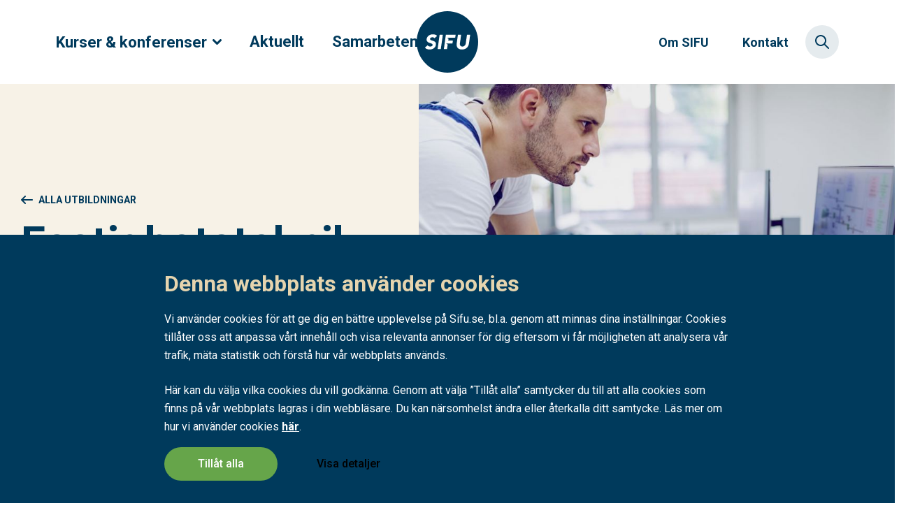

--- FILE ---
content_type: text/html; charset=utf-8
request_url: https://sifu.se/kurser-konferenser/fastighet/fastighetsteknik/
body_size: 26905
content:


<!DOCTYPE html>
<html lang="sv">
	<head>
		

	<script>
	(function(w,d,s,l,i){w[l]=w[l]||[];w[l].push({'gtm.start':
			new Date().getTime(),event:'gtm.js'});var f=d.getElementsByTagName(s)[0],
			j=d.createElement(s),dl=l!='dataLayer'?'&l='+l:'';j.async=true;j.src=
			'https://www.googletagmanager.com/gtm.js?id='+i+dl;f.parentNode.insertBefore(j,f);
		})(window, document, 'script', 'dataLayer', 'GTM-PS895CK');</script>

<meta charset="utf-8">
<meta http-equiv="Content-Type" content="text/html; charset=UTF-8" />
<meta http-equiv="Content-Language" content="sv" />
<meta http-equiv="X-UA-Compatible" content="IE=edge">
<meta name="viewport" content="width=device-width, initial-scale=1">
<meta name="apple-mobile-web-app-capable" content="no">
<meta name="apple-mobile-web-app-title" content="SIFU">
<meta name="rating" content="General" />
<meta name="generator" content="Umbraco" />
<meta name="date" content="Fri, 28 May 2021 09:21:54 UTC" />
<meta name="last-modified" content="Thu, 12 Dec 2024 14:21:47 UTC" />
	<meta name="description" property="og:description" content="Kurser och diplomutbildningar f&#xF6;r dig som arbetar inom fastighetsteknik. Kontakta oss om du vill vidareutveckla dig inom underh&#xE5;ll, drift och fastighetssk&#xF6;tsel.">
	<meta name="robots" content="index, follow">
<meta property="og:title" content="Fastighetsteknik utbildning &amp; kurser - F&#xF6;r tekniker och f&#xF6;rvaltare | SIFU" />
<meta property="og:type" content="website" />
<meta property="og:url" content="https://sifu.se/kurser-konferenser/fastighet/fastighetsteknik/" />
<meta property="og:site_name" content="SIFU" />
<meta property="og:locale" content="sv-SE" />


<meta name="facebook-domain-verification" content="4t198p3zicgmqu3lhlic7n1avxu17d" />

<link rel="apple-touch-icon" sizes="57x57" href="/Assets/static/favicons/apple-icon-57x57.png">
<link rel="apple-touch-icon" sizes="60x60" href="/Assets/static/favicons/apple-icon-60x60.png">
<link rel="apple-touch-icon" sizes="72x72" href="/Assets/static/favicons/apple-icon-72x72.png">
<link rel="apple-touch-icon" sizes="76x76" href="/Assets/static/favicons/apple-icon-76x76.png">
<link rel="apple-touch-icon" sizes="114x114" href="/Assets/static/favicons/apple-icon-114x114.png">
<link rel="apple-touch-icon" sizes="120x120" href="/Assets/static/favicons/apple-icon-120x120.png">
<link rel="apple-touch-icon" sizes="144x144" href="/Assets/static/favicons/apple-icon-144x144.png">
<link rel="apple-touch-icon" sizes="152x152" href="/Assets/static/favicons/apple-icon-152x152.png">
<link rel="apple-touch-icon" sizes="180x180" href="/Assets/static/favicons/apple-icon-180x180.png">
<link rel="icon" type="image/png" sizes="192x192" href="/Assets/static/favicons/android-icon-192x192.png">
<link rel="icon" type="image/png" sizes="192x192" href="/Assets/static/favicons/android-icon-36x36.png">
<link rel="icon" type="image/png" sizes="192x192" href="/Assets/static/favicons/android-icon-48x48.png">
<link rel="icon" type="image/png" sizes="192x192" href="/Assets/static/favicons/android-icon-72x72.png">
<link rel="icon" type="image/png" sizes="192x192" href="/Assets/static/favicons/android-icon-96x96.png">
<link rel="icon" type="image/png" sizes="192x192" href="/Assets/static/favicons/android-icon-144x144.png">
<link rel="icon" type="image/png" sizes="32x32" href="/Assets/static/favicons/favicon-32x32.png">
<link rel="icon" type="image/png" sizes="96x96" href="/Assets/static/favicons/favicon-96x96.png">
<link rel="icon" type="image/png" sizes="16x16" href="/Assets/static/favicons/favicon-16x16.png">
<meta name="msapplication-TileColor" content="#003a5c">
<meta name="msapplication-TileImage" content="ms-icon-144x144.png">
<meta name="theme-color" content="#003a5c">

<title>Fastighetsteknik utbildning &amp; kurser - F&#xF6;r tekniker och f&#xF6;rvaltare | SIFU</title>
<link rel="canonical" href="https://sifu.se/kurser-konferenser/fastighet/fastighetsteknik/" />
<!--
<link rel="icon" sizes="32x32" href="/Static/assets/favicons/favicon-32x32.png" type="image/png">
<link rel="apple-touch-icon" sizes="32x32" href="/Static/assets/favicons/apple-touch_icon-32x32.png">
-->

<script id="Cookiebot" data-cbid="2293237f-2869-4447-8e49-54b511cea29c" data-blockingmode="auto" type="text/javascript" src="https://consent.cookiebot.com/uc.js"></script>

<link rel="stylesheet" type="text/css" href="/Assets/main.css?v=0" />
<link rel="stylesheet" type="text/css" href="/Assets/print.css?v=0" />



	</head>
	<body>
			<noscript><iframe src="https://www.googletagmanager.com/ns.html?id=GTM-PS895CK" height="0" width="0" style="display:none;visibility:hidden"></iframe></noscript>
		<div layout>
		      <overlay></overlay>
		      <modal></modal>
            <header-sticky>
                <div class="header__bar page-width pad-x">
                    



<!-- Default markup from BE -->

    <button aria-label="Meny" aria-expanded="false" aria-controls="navigationMobilePanel" id="navigationMobileToggle" class="navigation-mobile-toggle">
        <svg xmlns="http://www.w3.org/2000/svg" width="22" height="14" viewBox="0 0 22 14">
            <g fill="none" fill-rule="evenodd">
                <g fill="#003A5C" fill-rule="nonzero">
                    <path d="M387 77c.552 0 1 .448 1 1s-.448 1-1 1h-20c-.552 0-1-.448-1-1s.448-1 1-1h20zm0-6c.552 0 1 .448 1 1s-.448 1-1 1h-20c-.552 0-1-.448-1-1s.448-1 1-1h20zm0-6c.552 0 1 .448 1 1s-.448 1-1 1h-20c-.552 0-1-.448-1-1s.448-1 1-1h20z" transform="translate(-366 -65)"></path>
                </g>
            </g>
        </svg>
        <span class="navigation-mobile-toggle__title">Meny</span>
    </button>
<nav role="navigation" class="navigation-desktop-primary">
    <pre>Kurser & konferenser</pre>
    <ul class="navigation-desktop-primary__list">
            <li class="navigation-desktop-primary__item">
                <a class="navigation-desktop-primary__link" href="/kurser-konferenser/">
                    Kurser &amp; konferenser
                        <svg xmlns="http://www.w3.org/2000/svg" width="13" height="8" viewBox="0 0 13 8" class="icon">
                            <g fill="none" fill-rule="evenodd">
                                <g fill="#003A5C" fill-rule="nonzero">
                                    <g>
                                        <path d="M214.44 13.44c-.586.585-.586 1.535 0 2.12l5 5 .116.105c.618.482 1.468.432 2.005-.104l5-5 .104-.117c.482-.618.432-1.468-.104-2.005l-.117-.104-.127-.09c-.603-.383-1.377-.306-1.878.194l-3.939 3.939-3.94-3.939-.14-.124c-.594-.462-1.444-.412-1.98.124z" transform="translate(-294.000000, -58.000000) translate(80.000000, 45.000000) translate(220.498444, 16.998463) scale(1, -1) translate(-220.498444, -16.998463)"></path>
                                    </g>
                                </g>
                            </g>
                        </svg>
                </a>

                    <div style="display: none;">
                        <ul>
                                <li>
                                    <a href="/kurser-konferenser/arbetsmiljo/">Arbetsmilj&#xF6;</a>
                                        <ul>
                                                <li>
                                                    <a href="/kurser-konferenser/arbetsmiljo/arbetsgivaransvar/">Arbetsgivaransvar</a>
                                                </li>
                                                <li>
                                                    <a href="/kurser-konferenser/arbetsmiljo/byggarbetsmiljoansvar/">Byggarbetsmilj&#xF6;ansvar</a>
                                                </li>
                                        </ul>
                                </li>
                                <li>
                                    <a href="/kurser-konferenser/betong/">Betong</a>
                                        <ul>
                                                <li>
                                                    <a href="/kurser-konferenser/betong/betongelementtillverkning/">Betongelementtillverkning</a>
                                                </li>
                                                <li>
                                                    <a href="/kurser-konferenser/betong/fabriksbetongtillverkning/">Fabriksbetongtillverkning</a>
                                                </li>
                                                <li>
                                                    <a href="/kurser-konferenser/betong/platsgjutning/">Platsgjutning</a>
                                                </li>
                                                <li>
                                                    <a href="/kurser-konferenser/betong/ovriga-betongutbildningar/">&#xD6;vriga betongutbildningar</a>
                                                </li>
                                        </ul>
                                </li>
                                <li>
                                    <a href="/kurser-konferenser/bygg-och-anlaggning/">Bygg och anl&#xE4;ggning</a>
                                        <ul>
                                                <li>
                                                    <a href="/kurser-konferenser/bygg-och-anlaggning/byggarbetsmiljo-bas-p-bas-u/">Byggarbetsmilj&#xF6; BAS-P/BAS-U </a>
                                                </li>
                                                <li>
                                                    <a href="/kurser-konferenser/bygg-och-anlaggning/byggledning/">Byggledning</a>
                                                </li>
                                                <li>
                                                    <a href="/kurser-konferenser/bygg-och-anlaggning/entreprenadjuridik/">Entreprenadjuridik</a>
                                                </li>
                                        </ul>
                                </li>
                                <li>
                                    <a href="/kurser-konferenser/elteknik/">Elteknik</a>
                                        <ul>
                                                <li>
                                                    <a href="/kurser-konferenser/elteknik/elsakerhet/">Els&#xE4;kerhet</a>
                                                </li>
                                                <li>
                                                    <a href="/kurser-konferenser/elteknik/plc-programmering/">PLC-programmering</a>
                                                </li>
                                                <li>
                                                    <a href="/kurser-konferenser/elteknik/praktisk-elteknik/">Praktisk elteknik</a>
                                                </li>
                                                <li>
                                                    <a href="/kurser-konferenser/elteknik/ovriga-elteknikutbildningar/">&#xD6;vriga elteknikutbildningar</a>
                                                </li>
                                        </ul>
                                </li>
                                <li>
                                    <a href="/kurser-konferenser/energi/">Energi</a>
                                        <ul>
                                                <li>
                                                    <a href="/kurser-konferenser/energi/energi-energideklarationer/">Energieffektivitet/energideklarationer</a>
                                                </li>
                                                <li>
                                                    <a href="/kurser-konferenser/energi/fjarrvarme/">Fj&#xE4;rrv&#xE4;rme</a>
                                                </li>
                                                <li>
                                                    <a href="/kurser-konferenser/energi/solceller/">Solceller</a>
                                                </li>
                                        </ul>
                                </li>
                                <li>
                                    <a href="/kurser-konferenser/fastighet/">Fastighet</a>
                                        <ul>
                                                <li>
                                                    <a href="/kurser-konferenser/fastighet/fastighetsekonomi/">Fastighetsekonomi</a>
                                                </li>
                                                <li>
                                                    <a href="/kurser-konferenser/fastighet/fastighetsforvaltning/">Fastighetsf&#xF6;rvaltning</a>
                                                </li>
                                                <li>
                                                    <a href="/kurser-konferenser/fastighet/fastighetsteknik/">Fastighetsteknik</a>
                                                </li>
                                        </ul>
                                </li>
                                <li>
                                    <a href="/kurser-konferenser/halsa-vard-och-omsorg/">H&#xE4;lsa, v&#xE5;rd och omsorg </a>
                                </li>
                                <li>
                                    <a href="/kurser-konferenser/industriproduktion/">Industriproduktion</a>
                                </li>
                                <li>
                                    <a href="/kurser-konferenser/inkop-och-ekonomi/">Ink&#xF6;p och ekonomi</a>
                                        <ul>
                                                <li>
                                                    <a href="/kurser-konferenser/inkop-och-ekonomi/ekonomi/">Ekonomi </a>
                                                </li>
                                                <li>
                                                    <a href="/kurser-konferenser/inkop-och-ekonomi/inkop/">Ink&#xF6;p </a>
                                                </li>
                                                <li>
                                                    <a href="/kurser-konferenser/inkop-och-ekonomi/offentlig-upphandling/">Offentlig upphandling</a>
                                                </li>
                                        </ul>
                                </li>
                                <li>
                                    <a href="/kurser-konferenser/kemikalier-och-laboratorieverksamhet/">Kemikalier och laboratorieverksamhet</a>
                                        <ul>
                                                <li>
                                                    <a href="/kurser-konferenser/kemikalier-och-laboratorieverksamhet/kemikaliehantering/">Kemikaliehantering</a>
                                                </li>
                                                <li>
                                                    <a href="/kurser-konferenser/kemikalier-och-laboratorieverksamhet/laboratorieverksamhet/">Laboratorieverksamhet</a>
                                                </li>
                                        </ul>
                                </li>
                                <li>
                                    <a href="/kurser-konferenser/ledarskap-och-projektledning/">Ledarskap och projektledning</a>
                                        <ul>
                                                <li>
                                                    <a href="/kurser-konferenser/ledarskap-och-projektledning/ledarskap/">Ledarskap</a>
                                                </li>
                                                <li>
                                                    <a href="/kurser-konferenser/ledarskap-och-projektledning/projektledning/">Projektledning</a>
                                                </li>
                                        </ul>
                                </li>
                                <li>
                                    <a href="/kurser-konferenser/medicinska-gaser/">Medicinska gaser</a>
                                </li>
                                <li>
                                    <a href="/kurser-konferenser/skola-och-utbildning/">Skola och utbildning</a>
                                        <ul>
                                                <li>
                                                    <a href="/kurser-konferenser/skola-och-utbildning/lararfortbildning/">L&#xE4;rarfortbildning</a>
                                                </li>
                                                <li>
                                                    <a href="/kurser-konferenser/skola-och-utbildning/ovrig-skolverksamhet/">&#xD6;vrig skolverksamhet</a>
                                                </li>
                                        </ul>
                                </li>
                                <li>
                                    <a href="/kurser-konferenser/stralskydd/">Str&#xE5;lskydd</a>
                                </li>
                                <li>
                                    <a href="/kurser-konferenser/vatten-och-avlopp/">Vatten och Avlopp</a>
                                        <ul>
                                                <li>
                                                    <a href="/kurser-konferenser/vatten-och-avlopp/anlaggning/">Anl&#xE4;ggning</a>
                                                </li>
                                                <li>
                                                    <a href="/kurser-konferenser/vatten-och-avlopp/ledningsnat/">Ledningsn&#xE4;t</a>
                                                </li>
                                                <li>
                                                    <a href="/kurser-konferenser/vatten-och-avlopp/provtagning/">Provtagning</a>
                                                </li>
                                                <li>
                                                    <a href="/kurser-konferenser/vatten-och-avlopp/pumpteknik/">Pumpteknik</a>
                                                </li>
                                        </ul>
                                </li>
                                <li>
                                    <a href="/kurser-konferenser/vvs/">VVS</a>
                                        <ul>
                                                <li>
                                                    <a href="/kurser-konferenser/vvs/centralgasanlaggningar/">Centralgasanl&#xE4;ggningar</a>
                                                </li>
                                                <li>
                                                    <a href="/kurser-konferenser/vvs/dimensionering/">Dimensionering</a>
                                                </li>
                                                <li>
                                                    <a href="/kurser-konferenser/vvs/kyla-och-varme/">Kyla och v&#xE4;rme</a>
                                                </li>
                                                <li>
                                                    <a href="/kurser-konferenser/vvs/ovk/">OVK</a>
                                                </li>
                                                <li>
                                                    <a href="/kurser-konferenser/vvs/styr-och-reglerteknik/">Styr- och reglerteknik</a>
                                                </li>
                                                <li>
                                                    <a href="/kurser-konferenser/vvs/ventilationsteknik/">Ventilationsteknik</a>
                                                </li>
                                        </ul>
                                </li>
                                <li>
                                    <a href="/kurser-konferenser/ovriga-utbildningar/">&#xD6;vriga utbildningar</a>
                                </li>
                        </ul>
                    </div>
            </li>
            <li class="navigation-desktop-primary__item">
                <a class="navigation-desktop-primary__link" href="/aktuellt/">
                    Aktuellt
                </a>

            </li>
            <li class="navigation-desktop-primary__item">
                <a class="navigation-desktop-primary__link" href="/samarbeten/">
                    Samarbeten
                </a>

            </li>
    </ul>
</nav>

                    <a href="/" class="header__logo">
                        <svg xmlns="http://www.w3.org/2000/svg" width="56" height="56" viewBox="0 0 56 56" role="img">
                            <title>SIFU</title>
                            <g fill="none" fill-rule="evenodd">
                                <g>
                                    <g>
                                        <path fill="#003A5C" d="M28 0C12.536 0 0 12.536 0 28s12.536 28 28 28 28-12.536 28-28S43.464 0 28 0" transform="translate(-188 -44) translate(188 44)"></path>
                                        <path fill="#FFF" d="M23.547 21.43h-2.394c-.13 0-.239.095-.256.222l-1.78 12.625c-.021.155.1.293.257.293h2.394c.129 0 .238-.095.257-.221l1.779-12.626c.022-.155-.1-.293-.257-.293m11.65 0h-8.36c-.128 0-.24.095-.257.221l-1.799 12.773c-.01.077.05.147.128.147h2.542c.13 0 .24-.096.258-.223l.547-3.948-1.425-.953h5.553c.129 0 .238-.092.257-.22l.316-2.158c.024-.154-.098-.293-.257-.293h-3.92l.242-1.72-1.425-.953h7.298c.128 0 .238-.095.256-.223l.303-2.156c.02-.156-.1-.294-.257-.294m13.256 0h-2.506c-.065 0-.12.048-.128.11l-1.107 7.852c-.062.408-.184.786-.364 1.132-.181.347-.409.647-.683.9-.275.254-.582.452-.925.594-.343.143-.708.213-1.094.213-.387 0-.733-.07-1.038-.213-.306-.142-.561-.34-.767-.593-.205-.254-.349-.554-.43-.901-.081-.346-.09-.724-.028-1.132l1.08-7.669c.022-.155-.098-.293-.256-.293h-2.394c-.129 0-.238.095-.257.222l-1.109 7.851c-.112.78-.097 1.498.047 2.153.143.656.414 1.225.814 1.708.398.482.928.86 1.589 1.132.66.272 1.452.408 2.375.408.91 0 1.732-.136 2.468-.408.735-.272 1.371-.65 1.907-1.132.536-.483.97-1.052 1.3-1.708.33-.655.551-1.373.664-2.153l1.099-7.78c.022-.154-.1-.293-.257-.293m-30.028.846c.112.1.115.276.006.38l-1.899 1.792c-.103.097-.266.096-.363-.007-.186-.197-.426-.35-.72-.459-.387-.142-.76-.213-1.122-.213-.212 0-.436.025-.673.074-.237.05-.458.127-.664.232-.206.105-.384.244-.533.417-.15.174-.243.384-.28.632-.038.296.015.54.158.733.144.191.35.352.617.482.268.13.58.244.935.344.356.098.714.21 1.076.334.36.123.713.272 1.056.445.342.173.639.393.888.659.25.266.434.6.552 1.002.118.402.134.888.046 1.457-.099.73-.326 1.367-.682 1.911-.355.545-.792.997-1.308 1.355-.518.36-1.097.625-1.74.798-.642.174-1.306.26-1.99.26-.861 0-1.64-.13-2.338-.39-.62-.23-1.184-.587-1.695-1.07-.108-.1-.108-.272 0-.374l2-1.878c.113-.105.29-.088.385.033.226.284.503.511.833.682.418.217.87.324 1.356.324.237 0 .48-.027.73-.083.249-.056.48-.14.69-.25.213-.112.39-.254.534-.427.143-.173.234-.378.272-.613.062-.396-.047-.708-.328-.937-.28-.229-.639-.424-1.075-.584-.437-.161-.91-.323-1.422-.483-.51-.16-.978-.377-1.401-.65-.425-.272-.758-.631-1.001-1.076-.243-.445-.315-1.033-.215-1.764.1-.704.327-1.323.682-1.855.355-.532.795-.978 1.319-1.336.523-.36 1.103-.628 1.739-.808.635-.18 1.278-.27 1.926-.27.748 0 1.455.106 2.122.317.577.182 1.085.47 1.527.864" transform="translate(-188 -44) translate(188 44)"></path>
                                    </g>
                                </g>
                            </g>
                        </svg>
                    </a>




<!-- Default markup from BE -->
<div class="header__secondary">
    <div>
        <ul class="navigation-desktop-secondary">
                <li class="navigation-desktop-secondary__item">
                    <a href="/om-sifu/" class="navigation-desktop-secondary__link">Om SIFU</a>
                </li>
                <li class="navigation-desktop-secondary__item">
                    <a href="/kontakt/" class="navigation-desktop-secondary__link">Kontakt</a>
                </li>
        </ul>
    </div>
    <button aria-label="Sök" class="search-panel-toggle">
        <svg xmlns="http://www.w3.org/2000/svg" width="20" height="20" viewBox="0 0 20 20" class="search-panel-toggle__icon--search">
            <g fill="none" fill-rule="evenodd">
                <g fill="#003A5C" fill-rule="nonzero">
                    <g>
                        <g>
                            <path d="M22 27c3.314 0 6-2.686 6-6s-2.686-6-6-6-6 2.686-6 6 2.686 6 6 6zm0-14c4.418 0 8 3.582 8 8 0 1.848-.627 3.55-1.68 4.905l5.387 5.388c.39.39.39 1.024 0 1.414-.39.39-1.024.39-1.414 0l-5.388-5.386C25.55 28.373 23.848 29 22 29c-4.418 0-8-3.582-8-8s3.582-8 8-8z" transform="translate(-1806 -49) translate(1792 36)"></path>
                        </g>
                    </g>
                </g>
            </g>
        </svg>
        <span class="search-panel-toggle__title">Sök</span>
    </button>
</div>
<!---->                </div>
                <template slot="navigation-desktop-primary">
                        <navigation-desktop-primary :nav-primary="[{&quot;title&quot;:&quot;Kurser \u0026 konferenser&quot;,&quot;href&quot;:&quot;/kurser-konferenser/&quot;,&quot;id&quot;:&quot;7878&quot;,&quot;items&quot;:[{&quot;title&quot;:&quot;Arbetsmilj\u00F6&quot;,&quot;href&quot;:&quot;/kurser-konferenser/arbetsmiljo/&quot;,&quot;id&quot;:&quot;7882&quot;,&quot;items&quot;:[{&quot;title&quot;:&quot;Arbetsgivaransvar&quot;,&quot;href&quot;:&quot;/kurser-konferenser/arbetsmiljo/arbetsgivaransvar/&quot;,&quot;id&quot;:&quot;7883&quot;},{&quot;title&quot;:&quot;Byggarbetsmilj\u00F6ansvar&quot;,&quot;href&quot;:&quot;/kurser-konferenser/arbetsmiljo/byggarbetsmiljoansvar/&quot;,&quot;id&quot;:&quot;7956&quot;}]},{&quot;title&quot;:&quot;Betong&quot;,&quot;href&quot;:&quot;/kurser-konferenser/betong/&quot;,&quot;id&quot;:&quot;7879&quot;,&quot;items&quot;:[{&quot;title&quot;:&quot;Betongelementtillverkning&quot;,&quot;href&quot;:&quot;/kurser-konferenser/betong/betongelementtillverkning/&quot;,&quot;id&quot;:&quot;7942&quot;},{&quot;title&quot;:&quot;Fabriksbetongtillverkning&quot;,&quot;href&quot;:&quot;/kurser-konferenser/betong/fabriksbetongtillverkning/&quot;,&quot;id&quot;:&quot;7880&quot;},{&quot;title&quot;:&quot;Platsgjutning&quot;,&quot;href&quot;:&quot;/kurser-konferenser/betong/platsgjutning/&quot;,&quot;id&quot;:&quot;7958&quot;},{&quot;title&quot;:&quot;\u00D6vriga betongutbildningar&quot;,&quot;href&quot;:&quot;/kurser-konferenser/betong/ovriga-betongutbildningar/&quot;,&quot;id&quot;:&quot;8008&quot;}]},{&quot;title&quot;:&quot;Bygg och anl\u00E4ggning&quot;,&quot;href&quot;:&quot;/kurser-konferenser/bygg-och-anlaggning/&quot;,&quot;id&quot;:&quot;7904&quot;,&quot;items&quot;:[{&quot;title&quot;:&quot;Byggarbetsmilj\u00F6 BAS-P/BAS-U &quot;,&quot;href&quot;:&quot;/kurser-konferenser/bygg-och-anlaggning/byggarbetsmiljo-bas-p-bas-u/&quot;,&quot;id&quot;:&quot;7975&quot;},{&quot;title&quot;:&quot;Byggledning&quot;,&quot;href&quot;:&quot;/kurser-konferenser/bygg-och-anlaggning/byggledning/&quot;,&quot;id&quot;:&quot;7905&quot;},{&quot;title&quot;:&quot;Entreprenadjuridik&quot;,&quot;href&quot;:&quot;/kurser-konferenser/bygg-och-anlaggning/entreprenadjuridik/&quot;,&quot;id&quot;:&quot;7952&quot;}]},{&quot;title&quot;:&quot;Elteknik&quot;,&quot;href&quot;:&quot;/kurser-konferenser/elteknik/&quot;,&quot;id&quot;:&quot;7910&quot;,&quot;items&quot;:[{&quot;title&quot;:&quot;Els\u00E4kerhet&quot;,&quot;href&quot;:&quot;/kurser-konferenser/elteknik/elsakerhet/&quot;,&quot;id&quot;:&quot;7911&quot;},{&quot;title&quot;:&quot;PLC-programmering&quot;,&quot;href&quot;:&quot;/kurser-konferenser/elteknik/plc-programmering/&quot;,&quot;id&quot;:&quot;7935&quot;},{&quot;title&quot;:&quot;Praktisk elteknik&quot;,&quot;href&quot;:&quot;/kurser-konferenser/elteknik/praktisk-elteknik/&quot;,&quot;id&quot;:&quot;8095&quot;},{&quot;title&quot;:&quot;\u00D6vriga elteknikutbildningar&quot;,&quot;href&quot;:&quot;/kurser-konferenser/elteknik/ovriga-elteknikutbildningar/&quot;,&quot;id&quot;:&quot;7940&quot;}]},{&quot;title&quot;:&quot;Energi&quot;,&quot;href&quot;:&quot;/kurser-konferenser/energi/&quot;,&quot;id&quot;:&quot;7898&quot;,&quot;items&quot;:[{&quot;title&quot;:&quot;Energieffektivitet/energideklarationer&quot;,&quot;href&quot;:&quot;/kurser-konferenser/energi/energi-energideklarationer/&quot;,&quot;id&quot;:&quot;8039&quot;},{&quot;title&quot;:&quot;Fj\u00E4rrv\u00E4rme&quot;,&quot;href&quot;:&quot;/kurser-konferenser/energi/fjarrvarme/&quot;,&quot;id&quot;:&quot;7899&quot;},{&quot;title&quot;:&quot;Solceller&quot;,&quot;href&quot;:&quot;/kurser-konferenser/energi/solceller/&quot;,&quot;id&quot;:&quot;8191&quot;}]},{&quot;title&quot;:&quot;Fastighet&quot;,&quot;href&quot;:&quot;/kurser-konferenser/fastighet/&quot;,&quot;id&quot;:&quot;7901&quot;,&quot;items&quot;:[{&quot;title&quot;:&quot;Fastighetsekonomi&quot;,&quot;href&quot;:&quot;/kurser-konferenser/fastighet/fastighetsekonomi/&quot;,&quot;id&quot;:&quot;8159&quot;},{&quot;title&quot;:&quot;Fastighetsf\u00F6rvaltning&quot;,&quot;href&quot;:&quot;/kurser-konferenser/fastighet/fastighetsforvaltning/&quot;,&quot;id&quot;:&quot;7902&quot;},{&quot;title&quot;:&quot;Fastighetsteknik&quot;,&quot;href&quot;:&quot;/kurser-konferenser/fastighet/fastighetsteknik/&quot;,&quot;id&quot;:&quot;7912&quot;,&quot;isCurrent&quot;:true}]},{&quot;title&quot;:&quot;H\u00E4lsa, v\u00E5rd och omsorg &quot;,&quot;href&quot;:&quot;/kurser-konferenser/halsa-vard-och-omsorg/&quot;,&quot;id&quot;:&quot;7908&quot;},{&quot;title&quot;:&quot;Industriproduktion&quot;,&quot;href&quot;:&quot;/kurser-konferenser/industriproduktion/&quot;,&quot;id&quot;:&quot;7979&quot;},{&quot;title&quot;:&quot;Ink\u00F6p och ekonomi&quot;,&quot;href&quot;:&quot;/kurser-konferenser/inkop-och-ekonomi/&quot;,&quot;id&quot;:&quot;7915&quot;,&quot;items&quot;:[{&quot;title&quot;:&quot;Ekonomi &quot;,&quot;href&quot;:&quot;/kurser-konferenser/inkop-och-ekonomi/ekonomi/&quot;,&quot;id&quot;:&quot;7916&quot;},{&quot;title&quot;:&quot;Ink\u00F6p &quot;,&quot;href&quot;:&quot;/kurser-konferenser/inkop-och-ekonomi/inkop/&quot;,&quot;id&quot;:&quot;7922&quot;},{&quot;title&quot;:&quot;Offentlig upphandling&quot;,&quot;href&quot;:&quot;/kurser-konferenser/inkop-och-ekonomi/offentlig-upphandling/&quot;,&quot;id&quot;:&quot;7931&quot;}]},{&quot;title&quot;:&quot;Kemikalier och laboratorieverksamhet&quot;,&quot;href&quot;:&quot;/kurser-konferenser/kemikalier-och-laboratorieverksamhet/&quot;,&quot;id&quot;:&quot;7965&quot;,&quot;items&quot;:[{&quot;title&quot;:&quot;Kemikaliehantering&quot;,&quot;href&quot;:&quot;/kurser-konferenser/kemikalier-och-laboratorieverksamhet/kemikaliehantering/&quot;,&quot;id&quot;:&quot;7966&quot;},{&quot;title&quot;:&quot;Laboratorieverksamhet&quot;,&quot;href&quot;:&quot;/kurser-konferenser/kemikalier-och-laboratorieverksamhet/laboratorieverksamhet/&quot;,&quot;id&quot;:&quot;8081&quot;}]},{&quot;title&quot;:&quot;Ledarskap och projektledning&quot;,&quot;href&quot;:&quot;/kurser-konferenser/ledarskap-och-projektledning/&quot;,&quot;id&quot;:&quot;7937&quot;,&quot;items&quot;:[{&quot;title&quot;:&quot;Ledarskap&quot;,&quot;href&quot;:&quot;/kurser-konferenser/ledarskap-och-projektledning/ledarskap/&quot;,&quot;id&quot;:&quot;7938&quot;},{&quot;title&quot;:&quot;Projektledning&quot;,&quot;href&quot;:&quot;/kurser-konferenser/ledarskap-och-projektledning/projektledning/&quot;,&quot;id&quot;:&quot;8035&quot;}]},{&quot;title&quot;:&quot;Medicinska gaser&quot;,&quot;href&quot;:&quot;/kurser-konferenser/medicinska-gaser/&quot;,&quot;id&quot;:&quot;7895&quot;},{&quot;title&quot;:&quot;Skola och utbildning&quot;,&quot;href&quot;:&quot;/kurser-konferenser/skola-och-utbildning/&quot;,&quot;id&quot;:&quot;7984&quot;,&quot;items&quot;:[{&quot;title&quot;:&quot;L\u00E4rarfortbildning&quot;,&quot;href&quot;:&quot;/kurser-konferenser/skola-och-utbildning/lararfortbildning/&quot;,&quot;id&quot;:&quot;8051&quot;},{&quot;title&quot;:&quot;\u00D6vrig skolverksamhet&quot;,&quot;href&quot;:&quot;/kurser-konferenser/skola-och-utbildning/ovrig-skolverksamhet/&quot;,&quot;id&quot;:&quot;7985&quot;}]},{&quot;title&quot;:&quot;Str\u00E5lskydd&quot;,&quot;href&quot;:&quot;/kurser-konferenser/stralskydd/&quot;,&quot;id&quot;:&quot;7892&quot;},{&quot;title&quot;:&quot;Vatten och Avlopp&quot;,&quot;href&quot;:&quot;/kurser-konferenser/vatten-och-avlopp/&quot;,&quot;id&quot;:&quot;7888&quot;,&quot;items&quot;:[{&quot;title&quot;:&quot;Anl\u00E4ggning&quot;,&quot;href&quot;:&quot;/kurser-konferenser/vatten-och-avlopp/anlaggning/&quot;,&quot;id&quot;:&quot;7889&quot;},{&quot;title&quot;:&quot;Ledningsn\u00E4t&quot;,&quot;href&quot;:&quot;/kurser-konferenser/vatten-och-avlopp/ledningsnat/&quot;,&quot;id&quot;:&quot;8015&quot;},{&quot;title&quot;:&quot;Provtagning&quot;,&quot;href&quot;:&quot;/kurser-konferenser/vatten-och-avlopp/provtagning/&quot;,&quot;id&quot;:&quot;7970&quot;},{&quot;title&quot;:&quot;Pumpteknik&quot;,&quot;href&quot;:&quot;/kurser-konferenser/vatten-och-avlopp/pumpteknik/&quot;,&quot;id&quot;:&quot;7950&quot;}]},{&quot;title&quot;:&quot;VVS&quot;,&quot;href&quot;:&quot;/kurser-konferenser/vvs/&quot;,&quot;id&quot;:&quot;7918&quot;,&quot;items&quot;:[{&quot;title&quot;:&quot;Centralgasanl\u00E4ggningar&quot;,&quot;href&quot;:&quot;/kurser-konferenser/vvs/centralgasanlaggningar/&quot;,&quot;id&quot;:&quot;8053&quot;},{&quot;title&quot;:&quot;Dimensionering&quot;,&quot;href&quot;:&quot;/kurser-konferenser/vvs/dimensionering/&quot;,&quot;id&quot;:&quot;7919&quot;},{&quot;title&quot;:&quot;Kyla och v\u00E4rme&quot;,&quot;href&quot;:&quot;/kurser-konferenser/vvs/kyla-och-varme/&quot;,&quot;id&quot;:&quot;7981&quot;},{&quot;title&quot;:&quot;OVK&quot;,&quot;href&quot;:&quot;/kurser-konferenser/vvs/ovk/&quot;,&quot;id&quot;:&quot;8106&quot;},{&quot;title&quot;:&quot;Styr- och reglerteknik&quot;,&quot;href&quot;:&quot;/kurser-konferenser/vvs/styr-och-reglerteknik/&quot;,&quot;id&quot;:&quot;7997&quot;},{&quot;title&quot;:&quot;Ventilationsteknik&quot;,&quot;href&quot;:&quot;/kurser-konferenser/vvs/ventilationsteknik/&quot;,&quot;id&quot;:&quot;7929&quot;}]},{&quot;title&quot;:&quot;\u00D6vriga utbildningar&quot;,&quot;href&quot;:&quot;/kurser-konferenser/ovriga-utbildningar/&quot;,&quot;id&quot;:&quot;7886&quot;}]},{&quot;title&quot;:&quot;Aktuellt&quot;,&quot;href&quot;:&quot;/aktuellt/&quot;,&quot;id&quot;:&quot;7875&quot;},{&quot;title&quot;:&quot;Samarbeten&quot;,&quot;href&quot;:&quot;/samarbeten/&quot;,&quot;id&quot;:&quot;8087&quot;}]">

                        </navigation-desktop-primary>
                </template>
                    <template slot="navigation-desktop-secondary">
                        <ul class="navigation-desktop-secondary">
							<li class="navigation-desktop-secondary__item ">
								<a class="navigation-desktop-secondary__link" href="/om-sifu/">Om SIFU</a>
                                </li>
							<li class="navigation-desktop-secondary__item ">
								<a class="navigation-desktop-secondary__link" href="/kontakt/">Kontakt</a>
                                </li>
                        </ul>
                    </template>
                <template slot="mega-menu-close">
                    <mega-menu-close></mega-menu-close>
                </template>
            </header-sticky>

				<main class="main ">
					


<section class="hero type--category-page">
	<div class="hero__container">
		<div class="hero__content">
			<a href="/kurser-konferenser/" class="link has--icon hero__back-link">
                <svg class="icon" xmlns="http://www.w3.org/2000/svg" width="17" height="12" viewBox="0 0 17 12">
	<g fill="none" fill-rule="evenodd">
		<g fill="#003A5C">
			<g>
				<path d="M11.707 3.293l5 5c.36.36.388.928.083 1.32l-.083.094-5 5c-.39.39-1.024.39-1.414 0-.36-.36-.388-.928-.083-1.32l.083-.094L13.584 10H1c-.552 0-1-.448-1-1s.448-1 1-1h12.586l-3.293-3.293c-.39-.39-.39-1.024 0-1.414.39-.39 1.024-.39 1.414 0z" transform="translate(-449 -103) translate(449 100) matrix(-1 0 0 1 17 0)" />
			</g>
		</g>
	</g>
</svg>
				Alla utbildningar
			</a>
			<h1 class="hero__title">Fastighetsteknik</h1>
			<div class="hero__preamble">
				<p>Utbildningar för dig som arbetar med fastigheters tekniska system; underhåll, drift och fastighetsskötsel. SIFU har flertalet utbildningar inom fastighetsteknik där både teoretiska och praktiska moment ingår i kurserna.</p>
			</div>
		</div>
			<picture class="hero__picture">
				<source srcset="/media/n1xpdbrs/adobestock_298820469-b&#xE4;st-f&#xF6;r-visning.jpeg?width=1225&amp;height=662&amp;v=1dbded59bc152a0" media="(min-width: 501px)">
				<img src="/media/n1xpdbrs/adobestock_298820469-b&#xE4;st-f&#xF6;r-visning.jpeg?width=750&amp;height=608&amp;v=1dbded59bc152a0" alt="Adobestock 298820469 B&#xE4;st F&#xF6;r Visning">
			</picture>
	</div>
</section>
<section class="breadcrumbs content-section">
	<div class="breadcrumbs__container content-section__container">
			<ul class="breadcrumbs__list">
					<li class="breadcrumbs__list-item visible--mobile">
						 <span class="breadcrumbs__title">...</span>
						 <span class="icon">
							 <svg xmlns="http://www.w3.org/2000/svg" width="6" height="10" viewBox="0 0 6 10">
	<g fill="none" fill-rule="evenodd">
		<g fill="#858E96">
			<path d="M76.586 383l-3.293-3.293c-.39-.39-.39-1.024 0-1.414.39-.39 1.024-.39 1.414 0l4 4c.39.39.39 1.024 0 1.414l-4 4c-.39.39-1.024.39-1.414 0-.39-.39-.39-1.024 0-1.414L76.586 383z" transform="translate(-73 -378)" />
		</g>
	</g>
</svg>
						 </span>
					</li>
					<li class="breadcrumbs__list-item visible--desktop">
						<a href="/" class="breadcrumbs__link"><span class="breadcrumbs__title">Start</span></a> <span class="icon"><svg xmlns="http://www.w3.org/2000/svg" width="6" height="10" viewBox="0 0 6 10">
	<g fill="none" fill-rule="evenodd">
		<g fill="#858E96">
			<path d="M76.586 383l-3.293-3.293c-.39-.39-.39-1.024 0-1.414.39-.39 1.024-.39 1.414 0l4 4c.39.39.39 1.024 0 1.414l-4 4c-.39.39-1.024.39-1.414 0-.39-.39-.39-1.024 0-1.414L76.586 383z" transform="translate(-73 -378)" />
		</g>
	</g>
</svg></span>
					</li>
					<li class="breadcrumbs__list-item visible--desktop">
						<a href="/kurser-konferenser/" class="breadcrumbs__link"><span class="breadcrumbs__title">Kurser &amp; konferenser</span></a> <span class="icon"><svg xmlns="http://www.w3.org/2000/svg" width="6" height="10" viewBox="0 0 6 10">
	<g fill="none" fill-rule="evenodd">
		<g fill="#858E96">
			<path d="M76.586 383l-3.293-3.293c-.39-.39-.39-1.024 0-1.414.39-.39 1.024-.39 1.414 0l4 4c.39.39.39 1.024 0 1.414l-4 4c-.39.39-1.024.39-1.414 0-.39-.39-.39-1.024 0-1.414L76.586 383z" transform="translate(-73 -378)" />
		</g>
	</g>
</svg></span>
					</li>
					<li class="breadcrumbs__list-item ">
						<a href="/kurser-konferenser/fastighet/" class="breadcrumbs__link"><span class="breadcrumbs__title">Fastighet</span></a> <span class="icon"><svg xmlns="http://www.w3.org/2000/svg" width="6" height="10" viewBox="0 0 6 10">
	<g fill="none" fill-rule="evenodd">
		<g fill="#858E96">
			<path d="M76.586 383l-3.293-3.293c-.39-.39-.39-1.024 0-1.414.39-.39 1.024-.39 1.414 0l4 4c.39.39.39 1.024 0 1.414l-4 4c-.39.39-1.024.39-1.414 0-.39-.39-.39-1.024 0-1.414L76.586 383z" transform="translate(-73 -378)" />
		</g>
	</g>
</svg></span>
					</li>
				<li class="breadcrumbs__list-item">
					<span class="breadcrumbs__title">
						Fastighetsteknik
					</span>
				</li>
			</ul>
	</div>
</section>





<training-search :category-options="[{&quot;label&quot;:&quot;Fastighetsteknik&quot;,&quot;value&quot;:&quot;7912&quot;}]"
                 :location-options="[{&quot;label&quot;:&quot;Alla orter&quot;,&quot;value&quot;:&quot;&quot;},{&quot;label&quot;:&quot;Bor\u00E5s&quot;,&quot;value&quot;:&quot;Bor\u00E5s&quot;},{&quot;label&quot;:&quot;Distans/G\u00F6teborg&quot;,&quot;value&quot;:&quot;Distans/G\u00F6teborg&quot;},{&quot;label&quot;:&quot;Distans/Stockholm&quot;,&quot;value&quot;:&quot;Distans/Stockholm&quot;},{&quot;label&quot;:&quot;G\u00F6teborg&quot;,&quot;value&quot;:&quot;G\u00F6teborg&quot;},{&quot;label&quot;:&quot;Herrljunga&quot;,&quot;value&quot;:&quot;Herrljunga&quot;},{&quot;label&quot;:&quot;Lund&quot;,&quot;value&quot;:&quot;Lund&quot;},{&quot;label&quot;:&quot;L\u00E4rarledd online - starta direkt&quot;,&quot;value&quot;:&quot;L\u00E4rarledd online - starta direkt&quot;},{&quot;label&quot;:&quot;Malm\u00F6&quot;,&quot;value&quot;:&quot;Malm\u00F6&quot;},{&quot;label&quot;:&quot;Online - Starta direkt&quot;,&quot;value&quot;:&quot;Online - Starta direkt&quot;},{&quot;label&quot;:&quot;Solna&quot;,&quot;value&quot;:&quot;Solna&quot;},{&quot;label&quot;:&quot;Stockholm&quot;,&quot;value&quot;:&quot;Stockholm&quot;},{&quot;label&quot;:&quot;Stockholm alt. distans &quot;,&quot;value&quot;:&quot;Stockholm alt. distans &quot;},{&quot;label&quot;:&quot;Ume\u00E5&quot;,&quot;value&quot;:&quot;Ume\u00E5&quot;},{&quot;label&quot;:&quot;Uppsala&quot;,&quot;value&quot;:&quot;Uppsala&quot;}]"
				 endpoint="/api/search"
				 main-category-id="7912">
</training-search>



<training-search-results :results="{&quot;Count&quot;:9,&quot;TotalCount&quot;:9,&quot;Data&quot;:[{&quot;badge&quot;:&quot;popular&quot;,&quot;prefix&quot;:&quot;Praktisk elteknik&quot;,&quot;title&quot;:&quot;Grundl\u00E4ggande elteknik&quot;,&quot;place&quot;:&quot;G\u00F6teborg, Malm\u00F6, Stockholm&quot;,&quot;duration&quot;:&quot;2 dagar&quot;,&quot;availability&quot;:&quot;Platser kvar&quot;,&quot;price&quot;:13200,&quot;description&quot;:&quot;L\u00E4r dig grundl\u00E4ggande elteknik - f\u00F6r dig som jobbar inom till exempel industri eller fastighet.&quot;,&quot;link&quot;:&quot;/kurser-konferenser/elteknik/praktisk-elteknik/grundlaggande-elteknik/&quot;,&quot;StartDate&quot;:&quot;2026-05-04T07:00:00&#x2B;00:00&quot;},{&quot;badge&quot;:null,&quot;prefix&quot;:&quot;Fastighetsteknik&quot;,&quot;title&quot;:&quot;Byggnads- och installationsteknik&quot;,&quot;place&quot;:&quot;G\u00F6teborg, Stockholm&quot;,&quot;duration&quot;:&quot;3 dagar&quot;,&quot;availability&quot;:&quot;Platser kvar&quot;,&quot;price&quot;:17500,&quot;description&quot;:&quot;Kursen ger dig grunderna i byggteknik, VVS-teknik och elteknik och -s\u00E4kerhet.&quot;,&quot;link&quot;:&quot;/kurser-konferenser/fastighet/fastighetsteknik/byggnads-och-installationsteknik/&quot;,&quot;StartDate&quot;:&quot;2026-01-27T08:00:00&#x2B;00:00&quot;},{&quot;badge&quot;:&quot;certificateCourse&quot;,&quot;prefix&quot;:&quot;Fastighetsteknik&quot;,&quot;title&quot;:&quot;Diplomerad fastighetsingenj\u00F6r/VVS-projekt\u00F6r&quot;,&quot;place&quot;:&quot;&quot;,&quot;duration&quot;:null,&quot;availability&quot;:null,&quot;price&quot;:89200,&quot;description&quot;:&quot;Diplomutbildning som inkluderar flera delkurser. Kontakta oss p\u00E5 telefon 031-350 55 00.&quot;,&quot;link&quot;:&quot;/kurser-konferenser/fastighet/fastighetsteknik/diplomerad-fastighetsingenjor-vvs-projektor/&quot;,&quot;StartDate&quot;:&quot;0001-01-01T00:00:00&quot;},{&quot;badge&quot;:&quot;certificateCourse&quot;,&quot;prefix&quot;:&quot;Fastighetsteknik&quot;,&quot;title&quot;:&quot;Diplomerad fastighetstekniker&quot;,&quot;place&quot;:&quot;&quot;,&quot;duration&quot;:null,&quot;availability&quot;:null,&quot;price&quot;:75000,&quot;description&quot;:&quot;Diplomutbildning som inkluderar flera delkurser. Kontakta oss p\u00E5 telefon 031-350 55 00.&quot;,&quot;link&quot;:&quot;/kurser-konferenser/fastighet/fastighetsteknik/diplomerad-fastighetstekniker/&quot;,&quot;StartDate&quot;:&quot;0001-01-01T00:00:00&quot;},{&quot;badge&quot;:null,&quot;prefix&quot;:&quot;Energieffektivitet/energideklarationer&quot;,&quot;title&quot;:&quot;Livscykelkostnad, LCC&quot;,&quot;place&quot;:&quot;Distans, G\u00F6teborg, Stockholm&quot;,&quot;duration&quot;:&quot;1 dag&quot;,&quot;availability&quot;:&quot;Platser kvar&quot;,&quot;price&quot;:6900,&quot;description&quot;:&quot;L\u00E4r dig hur du genomf\u00F6r LCC-ber\u00E4kningar f\u00F6r kloka val av investeringar!&quot;,&quot;link&quot;:&quot;/kurser-konferenser/energi/energi-energideklarationer/livscykelkostnad-lcc/&quot;,&quot;StartDate&quot;:&quot;2026-03-23T08:00:00&#x2B;00:00&quot;},{&quot;badge&quot;:null,&quot;prefix&quot;:&quot;Praktisk elteknik&quot;,&quot;title&quot;:&quot;Praktisk elteknik, fastighet&quot;,&quot;place&quot;:&quot;G\u00F6teborg, Malm\u00F6, Stockholm&quot;,&quot;duration&quot;:&quot;3 dagar&quot;,&quot;availability&quot;:&quot;Platser kvar&quot;,&quot;price&quot;:17300,&quot;description&quot;:&quot;L\u00E4r dig g\u00F6ra service- och underh\u00E5llsarbeten p\u00E5 anl\u00E4ggningar och utrustningar inom fastigheter.&quot;,&quot;link&quot;:&quot;/kurser-konferenser/elteknik/praktisk-elteknik/praktisk-elteknik-fastighet/&quot;,&quot;StartDate&quot;:&quot;2026-02-16T08:00:00&#x2B;00:00&quot;},{&quot;badge&quot;:null,&quot;prefix&quot;:&quot;Solceller&quot;,&quot;title&quot;:&quot;Solcellssystem: uppbyggnad - teknik - ekonomi&quot;,&quot;place&quot;:&quot;G\u00F6teborg, Stockholm&quot;,&quot;duration&quot;:&quot;2 dagar&quot;,&quot;availability&quot;:&quot;Platser kvar&quot;,&quot;price&quot;:12400,&quot;description&quot;:&quot;En utbildning f\u00F6r dig som vill skapa en l\u00F6nsam och h\u00E5llbar solcellsanl\u00E4ggning.&quot;,&quot;link&quot;:&quot;/kurser-konferenser/energi/solceller/solcellssystem-uppbyggnad-teknik-ekonomi/&quot;,&quot;StartDate&quot;:&quot;2026-04-15T07:00:00&#x2B;00:00&quot;},{&quot;badge&quot;:null,&quot;prefix&quot;:&quot;Kyla och v\u00E4rme&quot;,&quot;title&quot;:&quot;Teoretisk kyl- och v\u00E4rmepumpteknik&quot;,&quot;place&quot;:&quot;G\u00F6teborg, Stockholm&quot;,&quot;duration&quot;:&quot;5 dagar&quot;,&quot;availability&quot;:&quot;Platser kvar&quot;,&quot;price&quot;:20100,&quot;description&quot;:&quot;En kurs som ger dig grundkunskaper f\u00F6r att vara verksam inom kyl- och v\u00E4rmepumpomr\u00E5det.&quot;,&quot;link&quot;:&quot;/kurser-konferenser/vvs/kyla-och-varme/teoretisk-kyl-och-varmepumpteknik/&quot;,&quot;StartDate&quot;:&quot;2026-05-04T07:00:00&#x2B;00:00&quot;},{&quot;badge&quot;:null,&quot;prefix&quot;:&quot;Ledningsn\u00E4t&quot;,&quot;title&quot;:&quot;Vatten- och avloppsinstallationer \u2013 grundkurs &quot;,&quot;place&quot;:&quot;G\u00F6teborg, Stockholm&quot;,&quot;duration&quot;:&quot;2 dagar&quot;,&quot;availability&quot;:&quot;Platser kvar&quot;,&quot;price&quot;:13900,&quot;description&quot;:&quot;L\u00E4r dig grunderna i tapp- och spillvattensystem \u2013 en investering i b\u00E5de s\u00E4kerhet och effektivitet!&quot;,&quot;link&quot;:&quot;/kurser-konferenser/vatten-och-avlopp/ledningsnat/vatten-och-avloppsinstallationer-grundkurs/&quot;,&quot;StartDate&quot;:&quot;2026-04-27T07:00:00&#x2B;00:00&quot;}],&quot;PageIndex&quot;:1,&quot;PageSize&quot;:36,&quot;TotalPages&quot;:1}">
    

<section class="training-search-results content-section">
    <div class="content-section__container training-search-results__container">
        <div class="training-search-results__controls">
            <button class="link has--icon training-search-results__reset-button">
                <svg class="icon" xmlns="http://www.w3.org/2000/svg" width="20" height="21" viewBox="0 0 20 21">
                    <g fill="none" fill-rule="evenodd">
                        <g fill="#003B5F" fill-rule="nonzero">
                            <path d="M682.6 291.892c.282.475.126 1.089-.348 1.37-.475.283-1.089.127-1.371-.347-.338-.568-.747-1.095-1.224-1.572-3.124-3.124-8.19-3.124-11.314 0-1.64 1.641-3.464.636-1.414-1.414 3.905-3.905 10.237-3.905 14.142 0 .594.594 1.106 1.253 1.529 1.963zM674 287c.552 0 1 .448 1 1s-.448 1-1 1c-4.418 0-8 3.582-8 8s3.582 8 8 8 8-3.582 8-8c0-.552.448-1 1-1s1 .448 1 1c0 5.523-4.477 10-10 10s-10-4.477-10-10 4.477-10 10-10zm8.485-1c.553 0 1 .448 1 1v5.757c0 .553-.447 1-1 1h-5.703c-.552 0-1-.447-1-1 0-.552.448-1 1-1h4.703V287c0-.552.448-1 1-1z" transform="translate(-664 -286) matrix(-1 0 0 1 1348 0)" />
                        </g>
                    </g>
                </svg>
                <span class="training-search-results__reset-button__title">Rensa filter</span>
            </button>
            <!-- entries indicator -->
            <span class="training-search-results__entries-indicator">Visar 1-9 av 9 träffar</span>
            <!-- sort select -->
            <div class="select">
                <select class="select__select" name="sort-order" id="SortOrder">
                    <option value="Relevance">Relevans</option>
                    <option value="Asc">A-Ö</option>
                    <option value="Desc">Ö-A</option>
                    <option value="DateAsc">Datum fallande</option>
                    <option value="Popular" selected>Popularitet</option>
                </select>
            </div>
        </div>
        <!-- course cards -->
        <div class="training-search-results__courses">
                <!-- card -->
                <div class="course-card">
                    <a class="course-card__link" href="/kurser-konferenser/elteknik/praktisk-elteknik/grundlaggande-elteknik/">
                        <span class="visually-hidden">Läs mer och boka</span>
                    </a>
                    <span class="badge"></span>

                    <header class="course-card__header">
                        <p class="course-card__prefix">Praktisk elteknik</p>
                        <h3 class="course-card__title">Grundl&#xE4;ggande elteknik</h3>
                    </header>

                    <div class="course-card__body">
                        <div class="course-card__info">
                                <p class="course__place">
                                    <span class="icon">
                                        <svg xmlns="http://www.w3.org/2000/svg" width="16" height="24" viewBox="0 0 16 24">
                                            <g fill="none" fill-rule="evenodd">
                                                <g fill="#22252A" fill-rule="nonzero">
                                                    <path d="M457 180c4.418 0 8 3.582 8 8 0 1.628-.563 3.985-1.428 6.392l-.232.628-.245.628c-.041.105-.084.21-.127.313l-.261.623-.272.615-.14.304-.285.6-.145.295-.296.578-.302.56c-1.42 2.567-3 4.464-4.267 4.464-1.267 0-2.847-1.897-4.267-4.464l-.302-.56-.149-.287-.292-.586-.285-.6-.14-.304-.272-.615-.261-.623c-.043-.104-.086-.208-.127-.313l-.245-.628-.232-.628c-.865-2.407-1.428-4.764-1.428-6.392 0-4.418 3.582-8 8-8zm0 2c-3.314 0-6 2.686-6 6 0 1.032.383 2.756 1.006 4.683l.23.688c.079.231.162.465.247.7l.266.707.28.71.147.354.302.705.129.29.26.56.26.539.26.512.258.484c.085.157.17.31.254.456l.25.425.121.2.239.376.229.341.218.304c.46.618.832.966 1.044.966.212 0 .585-.348 1.044-.966l.218-.304.23-.34.117-.184.243-.393.123-.208.252-.44.128-.233.258-.484.26-.512.26-.538.26-.562.13-.289.301-.705c.05-.118.098-.236.146-.354l.281-.71.266-.707c.085-.235.168-.469.248-.7l.23-.688c.622-1.927 1.005-3.651 1.005-4.683 0-3.314-2.686-6-6-6zm0 2c2.21 0 4 1.79 4 4s-1.79 4-4 4-4-1.79-4-4 1.79-4 4-4zm0 2c-1.105 0-2 .895-2 2s.895 2 2 2 2-.895 2-2-.895-2-2-2z" transform="translate(-449 -180)" />
                                                </g>
                                            </g>
                                        </svg>
                                    </span>
                                    <span class="text">G&#xF6;teborg, Malm&#xF6;, Stockholm</span>
                                </p>

                                <div class="course__duration">
                                    <span class="icon">
                                        <svg xmlns="http://www.w3.org/2000/svg" width="23" height="24" viewBox="0 0 23 24">
                                            <g fill="none" fill-rule="evenodd">
                                                <g fill="#22252A" fill-rule="nonzero">
                                                    <path d="M462.5 220c1.21 0 2.22.86 2.45 2.004L465 222h1c1.598 0 2.904 1.249 2.995 2.824L469 225v16c0 1.598-1.249 2.904-2.824 2.995L466 244h-17c-1.598 0-2.904-1.249-2.995-2.824L446 241v-16c0-1.598 1.249-2.904 2.824-2.995L449 222h1l.05.004c.23-1.143 1.24-2.004 2.45-2.004 1.21 0 2.22.86 2.45 2.004L455 222h5l.05.004c.23-1.143 1.24-2.004 2.45-2.004zm4.5 10h-19v11c0 .513.386.936.883.993L449 242h17c.513 0 .936-.386.993-.883L467 241v-11zm-14 7c.552 0 1 .448 1 1 0 .513-.386.936-.883.993L453 239h-3c-.552 0-1-.448-1-1 0-.513.386-.936.883-.993L450 237h3zm6 0c.552 0 1 .448 1 1 0 .513-.386.936-.883.993L459 239h-3c-.552 0-1-.448-1-1 0-.513.386-.936.883-.993L456 237h3zm6 0c.552 0 1 .448 1 1 0 .513-.386.936-.883.993L465 239h-3c-.552 0-1-.448-1-1 0-.513.386-.936.883-.993L462 237h3zm-12-4c.552 0 1 .448 1 1 0 .513-.386.936-.883.993L453 235h-3c-.552 0-1-.448-1-1 0-.513.386-.936.883-.993L450 233h3zm6 0c.552 0 1 .448 1 1 0 .513-.386.936-.883.993L459 235h-3c-.552 0-1-.448-1-1 0-.513.386-.936.883-.993L456 233h3zm6 0c.552 0 1 .448 1 1 0 .513-.386.936-.883.993L465 235h-3c-.552 0-1-.448-1-1 0-.513.386-.936.883-.993L462 233h3zm-15-9h-1c-.513 0-.936.386-.993.883L448 225v3h19v-3c0-.513-.386-.936-.883-.993L466 224h-1v.5c0 1.38-1.12 2.5-2.5 2.5s-2.5-1.12-2.5-2.5v-.5h-5v.5c0 1.38-1.12 2.5-2.5 2.5s-2.5-1.12-2.5-2.5v-.5zm2.5-2c-.276 0-.5.224-.5.5v2c0 .276.224.5.5.5s.5-.224.5-.5v-2c0-.276-.224-.5-.5-.5zm10 0c-.276 0-.5.224-.5.5v2c0 .276.224.5.5.5s.5-.224.5-.5v-2c0-.276-.224-.5-.5-.5z" transform="translate(-446 -220)" />
                                                </g>
                                            </g>
                                        </svg>
                                    </span>
                                    <span class="text">2 dagar</span>
                                </div>

                                <p class="course__availability">
                                    <!-- is--warning -->
                                        <span class="dot is--success"></span>
                                    <span class="text">Platser kvar</span>
                                </p>

                                <div class="course__price">
                                    <p class="course__price__amount">
                                        <span class="course__price__amount__prefix">fr.</span>
                                        13 200 kr
                                    </p>
                                    <p class="course__price__suffix">exkl. moms</p>
                                </div>
                        </div>
                            <div class="course-card__description rich-text">
                                <p>L&#xE4;r dig grundl&#xE4;ggande elteknik - f&#xF6;r dig som jobbar inom till exempel industri eller fastighet.</p>
                            </div>
                        <span class="link has--icon">
                            <span class="text">Läs mer och boka</span>
                            <span class="icon">
                                <svg xmlns="http://www.w3.org/2000/svg" width="17" height="12" viewBox="0 0 17 12">
                                    <g fill="none" fill-rule="evenodd">
                                        <g fill="#FFF">
                                            <g>
                                                <g>
                                                    <path d="M132.707 5.293l5 5c.36.36.388.928.083 1.32l-.083.094-5 5c-.39.39-1.024.39-1.414 0-.36-.36-.388-.928-.083-1.32l.083-.094L134.584 12H122c-.552 0-1-.448-1-1s.448-1 1-1h12.586l-3.293-3.293c-.39-.39-.39-1.024 0-1.414.39-.39 1.024-.39 1.414 0z" transform="translate(-814 -54) translate(599 36) translate(94 13)" />
                                                </g>
                                            </g>
                                        </g>
                                    </g>
                                </svg>
                            </span>
                        </span>

                    </div>
                </div>
                <!-- card -->
                <div class="course-card">
                    <a class="course-card__link" href="/kurser-konferenser/fastighet/fastighetsteknik/byggnads-och-installationsteknik/">
                        <span class="visually-hidden">Läs mer och boka</span>
                    </a>
                    <span class="badge"></span>

                    <header class="course-card__header">
                        <p class="course-card__prefix">Fastighetsteknik</p>
                        <h3 class="course-card__title">Byggnads- och installationsteknik</h3>
                    </header>

                    <div class="course-card__body">
                        <div class="course-card__info">
                                <p class="course__place">
                                    <span class="icon">
                                        <svg xmlns="http://www.w3.org/2000/svg" width="16" height="24" viewBox="0 0 16 24">
                                            <g fill="none" fill-rule="evenodd">
                                                <g fill="#22252A" fill-rule="nonzero">
                                                    <path d="M457 180c4.418 0 8 3.582 8 8 0 1.628-.563 3.985-1.428 6.392l-.232.628-.245.628c-.041.105-.084.21-.127.313l-.261.623-.272.615-.14.304-.285.6-.145.295-.296.578-.302.56c-1.42 2.567-3 4.464-4.267 4.464-1.267 0-2.847-1.897-4.267-4.464l-.302-.56-.149-.287-.292-.586-.285-.6-.14-.304-.272-.615-.261-.623c-.043-.104-.086-.208-.127-.313l-.245-.628-.232-.628c-.865-2.407-1.428-4.764-1.428-6.392 0-4.418 3.582-8 8-8zm0 2c-3.314 0-6 2.686-6 6 0 1.032.383 2.756 1.006 4.683l.23.688c.079.231.162.465.247.7l.266.707.28.71.147.354.302.705.129.29.26.56.26.539.26.512.258.484c.085.157.17.31.254.456l.25.425.121.2.239.376.229.341.218.304c.46.618.832.966 1.044.966.212 0 .585-.348 1.044-.966l.218-.304.23-.34.117-.184.243-.393.123-.208.252-.44.128-.233.258-.484.26-.512.26-.538.26-.562.13-.289.301-.705c.05-.118.098-.236.146-.354l.281-.71.266-.707c.085-.235.168-.469.248-.7l.23-.688c.622-1.927 1.005-3.651 1.005-4.683 0-3.314-2.686-6-6-6zm0 2c2.21 0 4 1.79 4 4s-1.79 4-4 4-4-1.79-4-4 1.79-4 4-4zm0 2c-1.105 0-2 .895-2 2s.895 2 2 2 2-.895 2-2-.895-2-2-2z" transform="translate(-449 -180)" />
                                                </g>
                                            </g>
                                        </svg>
                                    </span>
                                    <span class="text">G&#xF6;teborg, Stockholm</span>
                                </p>

                                <div class="course__duration">
                                    <span class="icon">
                                        <svg xmlns="http://www.w3.org/2000/svg" width="23" height="24" viewBox="0 0 23 24">
                                            <g fill="none" fill-rule="evenodd">
                                                <g fill="#22252A" fill-rule="nonzero">
                                                    <path d="M462.5 220c1.21 0 2.22.86 2.45 2.004L465 222h1c1.598 0 2.904 1.249 2.995 2.824L469 225v16c0 1.598-1.249 2.904-2.824 2.995L466 244h-17c-1.598 0-2.904-1.249-2.995-2.824L446 241v-16c0-1.598 1.249-2.904 2.824-2.995L449 222h1l.05.004c.23-1.143 1.24-2.004 2.45-2.004 1.21 0 2.22.86 2.45 2.004L455 222h5l.05.004c.23-1.143 1.24-2.004 2.45-2.004zm4.5 10h-19v11c0 .513.386.936.883.993L449 242h17c.513 0 .936-.386.993-.883L467 241v-11zm-14 7c.552 0 1 .448 1 1 0 .513-.386.936-.883.993L453 239h-3c-.552 0-1-.448-1-1 0-.513.386-.936.883-.993L450 237h3zm6 0c.552 0 1 .448 1 1 0 .513-.386.936-.883.993L459 239h-3c-.552 0-1-.448-1-1 0-.513.386-.936.883-.993L456 237h3zm6 0c.552 0 1 .448 1 1 0 .513-.386.936-.883.993L465 239h-3c-.552 0-1-.448-1-1 0-.513.386-.936.883-.993L462 237h3zm-12-4c.552 0 1 .448 1 1 0 .513-.386.936-.883.993L453 235h-3c-.552 0-1-.448-1-1 0-.513.386-.936.883-.993L450 233h3zm6 0c.552 0 1 .448 1 1 0 .513-.386.936-.883.993L459 235h-3c-.552 0-1-.448-1-1 0-.513.386-.936.883-.993L456 233h3zm6 0c.552 0 1 .448 1 1 0 .513-.386.936-.883.993L465 235h-3c-.552 0-1-.448-1-1 0-.513.386-.936.883-.993L462 233h3zm-15-9h-1c-.513 0-.936.386-.993.883L448 225v3h19v-3c0-.513-.386-.936-.883-.993L466 224h-1v.5c0 1.38-1.12 2.5-2.5 2.5s-2.5-1.12-2.5-2.5v-.5h-5v.5c0 1.38-1.12 2.5-2.5 2.5s-2.5-1.12-2.5-2.5v-.5zm2.5-2c-.276 0-.5.224-.5.5v2c0 .276.224.5.5.5s.5-.224.5-.5v-2c0-.276-.224-.5-.5-.5zm10 0c-.276 0-.5.224-.5.5v2c0 .276.224.5.5.5s.5-.224.5-.5v-2c0-.276-.224-.5-.5-.5z" transform="translate(-446 -220)" />
                                                </g>
                                            </g>
                                        </svg>
                                    </span>
                                    <span class="text">3 dagar</span>
                                </div>

                                <p class="course__availability">
                                    <!-- is--warning -->
                                        <span class="dot is--success"></span>
                                    <span class="text">Platser kvar</span>
                                </p>

                                <div class="course__price">
                                    <p class="course__price__amount">
                                        <span class="course__price__amount__prefix">fr.</span>
                                        17 500 kr
                                    </p>
                                    <p class="course__price__suffix">exkl. moms</p>
                                </div>
                        </div>
                            <div class="course-card__description rich-text">
                                <p>Kursen ger dig grunderna i byggteknik, VVS-teknik och elteknik och -s&#xE4;kerhet.</p>
                            </div>
                        <span class="link has--icon">
                            <span class="text">Läs mer och boka</span>
                            <span class="icon">
                                <svg xmlns="http://www.w3.org/2000/svg" width="17" height="12" viewBox="0 0 17 12">
                                    <g fill="none" fill-rule="evenodd">
                                        <g fill="#FFF">
                                            <g>
                                                <g>
                                                    <path d="M132.707 5.293l5 5c.36.36.388.928.083 1.32l-.083.094-5 5c-.39.39-1.024.39-1.414 0-.36-.36-.388-.928-.083-1.32l.083-.094L134.584 12H122c-.552 0-1-.448-1-1s.448-1 1-1h12.586l-3.293-3.293c-.39-.39-.39-1.024 0-1.414.39-.39 1.024-.39 1.414 0z" transform="translate(-814 -54) translate(599 36) translate(94 13)" />
                                                </g>
                                            </g>
                                        </g>
                                    </g>
                                </svg>
                            </span>
                        </span>

                    </div>
                </div>
                <!-- card -->
                <div class="course-card">
                    <a class="course-card__link" href="/kurser-konferenser/fastighet/fastighetsteknik/diplomerad-fastighetsingenjor-vvs-projektor/">
                        <span class="visually-hidden">Läs mer och boka</span>
                    </a>
                    <span class="badge"></span>

                    <header class="course-card__header">
                        <p class="course-card__prefix">Fastighetsteknik</p>
                        <h3 class="course-card__title">Diplomerad fastighetsingenj&#xF6;r/VVS-projekt&#xF6;r</h3>
                    </header>

                    <div class="course-card__body">
                        <div class="course-card__info">



                                <div class="course__price">
                                    <p class="course__price__amount">
                                        <span class="course__price__amount__prefix">fr.</span>
                                        89 200 kr
                                    </p>
                                    <p class="course__price__suffix">exkl. moms</p>
                                </div>
                        </div>
                            <div class="course-card__description rich-text">
                                <p>Diplomutbildning som inkluderar flera delkurser. Kontakta oss p&#xE5; telefon 031-350 55 00.</p>
                            </div>
                        <span class="link has--icon">
                            <span class="text">Läs mer och boka</span>
                            <span class="icon">
                                <svg xmlns="http://www.w3.org/2000/svg" width="17" height="12" viewBox="0 0 17 12">
                                    <g fill="none" fill-rule="evenodd">
                                        <g fill="#FFF">
                                            <g>
                                                <g>
                                                    <path d="M132.707 5.293l5 5c.36.36.388.928.083 1.32l-.083.094-5 5c-.39.39-1.024.39-1.414 0-.36-.36-.388-.928-.083-1.32l.083-.094L134.584 12H122c-.552 0-1-.448-1-1s.448-1 1-1h12.586l-3.293-3.293c-.39-.39-.39-1.024 0-1.414.39-.39 1.024-.39 1.414 0z" transform="translate(-814 -54) translate(599 36) translate(94 13)" />
                                                </g>
                                            </g>
                                        </g>
                                    </g>
                                </svg>
                            </span>
                        </span>

                    </div>
                </div>
                <!-- card -->
                <div class="course-card">
                    <a class="course-card__link" href="/kurser-konferenser/fastighet/fastighetsteknik/diplomerad-fastighetstekniker/">
                        <span class="visually-hidden">Läs mer och boka</span>
                    </a>
                    <span class="badge"></span>

                    <header class="course-card__header">
                        <p class="course-card__prefix">Fastighetsteknik</p>
                        <h3 class="course-card__title">Diplomerad fastighetstekniker</h3>
                    </header>

                    <div class="course-card__body">
                        <div class="course-card__info">



                                <div class="course__price">
                                    <p class="course__price__amount">
                                        <span class="course__price__amount__prefix">fr.</span>
                                        75 000 kr
                                    </p>
                                    <p class="course__price__suffix">exkl. moms</p>
                                </div>
                        </div>
                            <div class="course-card__description rich-text">
                                <p>Diplomutbildning som inkluderar flera delkurser. Kontakta oss p&#xE5; telefon 031-350 55 00.</p>
                            </div>
                        <span class="link has--icon">
                            <span class="text">Läs mer och boka</span>
                            <span class="icon">
                                <svg xmlns="http://www.w3.org/2000/svg" width="17" height="12" viewBox="0 0 17 12">
                                    <g fill="none" fill-rule="evenodd">
                                        <g fill="#FFF">
                                            <g>
                                                <g>
                                                    <path d="M132.707 5.293l5 5c.36.36.388.928.083 1.32l-.083.094-5 5c-.39.39-1.024.39-1.414 0-.36-.36-.388-.928-.083-1.32l.083-.094L134.584 12H122c-.552 0-1-.448-1-1s.448-1 1-1h12.586l-3.293-3.293c-.39-.39-.39-1.024 0-1.414.39-.39 1.024-.39 1.414 0z" transform="translate(-814 -54) translate(599 36) translate(94 13)" />
                                                </g>
                                            </g>
                                        </g>
                                    </g>
                                </svg>
                            </span>
                        </span>

                    </div>
                </div>
                <!-- card -->
                <div class="course-card">
                    <a class="course-card__link" href="/kurser-konferenser/energi/energi-energideklarationer/livscykelkostnad-lcc/">
                        <span class="visually-hidden">Läs mer och boka</span>
                    </a>
                    <span class="badge"></span>

                    <header class="course-card__header">
                        <p class="course-card__prefix">Energieffektivitet/energideklarationer</p>
                        <h3 class="course-card__title">Livscykelkostnad, LCC</h3>
                    </header>

                    <div class="course-card__body">
                        <div class="course-card__info">
                                <p class="course__place">
                                    <span class="icon">
                                        <svg xmlns="http://www.w3.org/2000/svg" width="16" height="24" viewBox="0 0 16 24">
                                            <g fill="none" fill-rule="evenodd">
                                                <g fill="#22252A" fill-rule="nonzero">
                                                    <path d="M457 180c4.418 0 8 3.582 8 8 0 1.628-.563 3.985-1.428 6.392l-.232.628-.245.628c-.041.105-.084.21-.127.313l-.261.623-.272.615-.14.304-.285.6-.145.295-.296.578-.302.56c-1.42 2.567-3 4.464-4.267 4.464-1.267 0-2.847-1.897-4.267-4.464l-.302-.56-.149-.287-.292-.586-.285-.6-.14-.304-.272-.615-.261-.623c-.043-.104-.086-.208-.127-.313l-.245-.628-.232-.628c-.865-2.407-1.428-4.764-1.428-6.392 0-4.418 3.582-8 8-8zm0 2c-3.314 0-6 2.686-6 6 0 1.032.383 2.756 1.006 4.683l.23.688c.079.231.162.465.247.7l.266.707.28.71.147.354.302.705.129.29.26.56.26.539.26.512.258.484c.085.157.17.31.254.456l.25.425.121.2.239.376.229.341.218.304c.46.618.832.966 1.044.966.212 0 .585-.348 1.044-.966l.218-.304.23-.34.117-.184.243-.393.123-.208.252-.44.128-.233.258-.484.26-.512.26-.538.26-.562.13-.289.301-.705c.05-.118.098-.236.146-.354l.281-.71.266-.707c.085-.235.168-.469.248-.7l.23-.688c.622-1.927 1.005-3.651 1.005-4.683 0-3.314-2.686-6-6-6zm0 2c2.21 0 4 1.79 4 4s-1.79 4-4 4-4-1.79-4-4 1.79-4 4-4zm0 2c-1.105 0-2 .895-2 2s.895 2 2 2 2-.895 2-2-.895-2-2-2z" transform="translate(-449 -180)" />
                                                </g>
                                            </g>
                                        </svg>
                                    </span>
                                    <span class="text">Distans, G&#xF6;teborg, Stockholm</span>
                                </p>

                                <div class="course__duration">
                                    <span class="icon">
                                        <svg xmlns="http://www.w3.org/2000/svg" width="23" height="24" viewBox="0 0 23 24">
                                            <g fill="none" fill-rule="evenodd">
                                                <g fill="#22252A" fill-rule="nonzero">
                                                    <path d="M462.5 220c1.21 0 2.22.86 2.45 2.004L465 222h1c1.598 0 2.904 1.249 2.995 2.824L469 225v16c0 1.598-1.249 2.904-2.824 2.995L466 244h-17c-1.598 0-2.904-1.249-2.995-2.824L446 241v-16c0-1.598 1.249-2.904 2.824-2.995L449 222h1l.05.004c.23-1.143 1.24-2.004 2.45-2.004 1.21 0 2.22.86 2.45 2.004L455 222h5l.05.004c.23-1.143 1.24-2.004 2.45-2.004zm4.5 10h-19v11c0 .513.386.936.883.993L449 242h17c.513 0 .936-.386.993-.883L467 241v-11zm-14 7c.552 0 1 .448 1 1 0 .513-.386.936-.883.993L453 239h-3c-.552 0-1-.448-1-1 0-.513.386-.936.883-.993L450 237h3zm6 0c.552 0 1 .448 1 1 0 .513-.386.936-.883.993L459 239h-3c-.552 0-1-.448-1-1 0-.513.386-.936.883-.993L456 237h3zm6 0c.552 0 1 .448 1 1 0 .513-.386.936-.883.993L465 239h-3c-.552 0-1-.448-1-1 0-.513.386-.936.883-.993L462 237h3zm-12-4c.552 0 1 .448 1 1 0 .513-.386.936-.883.993L453 235h-3c-.552 0-1-.448-1-1 0-.513.386-.936.883-.993L450 233h3zm6 0c.552 0 1 .448 1 1 0 .513-.386.936-.883.993L459 235h-3c-.552 0-1-.448-1-1 0-.513.386-.936.883-.993L456 233h3zm6 0c.552 0 1 .448 1 1 0 .513-.386.936-.883.993L465 235h-3c-.552 0-1-.448-1-1 0-.513.386-.936.883-.993L462 233h3zm-15-9h-1c-.513 0-.936.386-.993.883L448 225v3h19v-3c0-.513-.386-.936-.883-.993L466 224h-1v.5c0 1.38-1.12 2.5-2.5 2.5s-2.5-1.12-2.5-2.5v-.5h-5v.5c0 1.38-1.12 2.5-2.5 2.5s-2.5-1.12-2.5-2.5v-.5zm2.5-2c-.276 0-.5.224-.5.5v2c0 .276.224.5.5.5s.5-.224.5-.5v-2c0-.276-.224-.5-.5-.5zm10 0c-.276 0-.5.224-.5.5v2c0 .276.224.5.5.5s.5-.224.5-.5v-2c0-.276-.224-.5-.5-.5z" transform="translate(-446 -220)" />
                                                </g>
                                            </g>
                                        </svg>
                                    </span>
                                    <span class="text">1 dag</span>
                                </div>

                                <p class="course__availability">
                                    <!-- is--warning -->
                                        <span class="dot is--success"></span>
                                    <span class="text">Platser kvar</span>
                                </p>

                                <div class="course__price">
                                    <p class="course__price__amount">
                                        <span class="course__price__amount__prefix">fr.</span>
                                        6 900 kr
                                    </p>
                                    <p class="course__price__suffix">exkl. moms</p>
                                </div>
                        </div>
                            <div class="course-card__description rich-text">
                                <p>L&#xE4;r dig hur du genomf&#xF6;r LCC-ber&#xE4;kningar f&#xF6;r kloka val av investeringar!</p>
                            </div>
                        <span class="link has--icon">
                            <span class="text">Läs mer och boka</span>
                            <span class="icon">
                                <svg xmlns="http://www.w3.org/2000/svg" width="17" height="12" viewBox="0 0 17 12">
                                    <g fill="none" fill-rule="evenodd">
                                        <g fill="#FFF">
                                            <g>
                                                <g>
                                                    <path d="M132.707 5.293l5 5c.36.36.388.928.083 1.32l-.083.094-5 5c-.39.39-1.024.39-1.414 0-.36-.36-.388-.928-.083-1.32l.083-.094L134.584 12H122c-.552 0-1-.448-1-1s.448-1 1-1h12.586l-3.293-3.293c-.39-.39-.39-1.024 0-1.414.39-.39 1.024-.39 1.414 0z" transform="translate(-814 -54) translate(599 36) translate(94 13)" />
                                                </g>
                                            </g>
                                        </g>
                                    </g>
                                </svg>
                            </span>
                        </span>

                    </div>
                </div>
                <!-- card -->
                <div class="course-card">
                    <a class="course-card__link" href="/kurser-konferenser/elteknik/praktisk-elteknik/praktisk-elteknik-fastighet/">
                        <span class="visually-hidden">Läs mer och boka</span>
                    </a>
                    <span class="badge"></span>

                    <header class="course-card__header">
                        <p class="course-card__prefix">Praktisk elteknik</p>
                        <h3 class="course-card__title">Praktisk elteknik, fastighet</h3>
                    </header>

                    <div class="course-card__body">
                        <div class="course-card__info">
                                <p class="course__place">
                                    <span class="icon">
                                        <svg xmlns="http://www.w3.org/2000/svg" width="16" height="24" viewBox="0 0 16 24">
                                            <g fill="none" fill-rule="evenodd">
                                                <g fill="#22252A" fill-rule="nonzero">
                                                    <path d="M457 180c4.418 0 8 3.582 8 8 0 1.628-.563 3.985-1.428 6.392l-.232.628-.245.628c-.041.105-.084.21-.127.313l-.261.623-.272.615-.14.304-.285.6-.145.295-.296.578-.302.56c-1.42 2.567-3 4.464-4.267 4.464-1.267 0-2.847-1.897-4.267-4.464l-.302-.56-.149-.287-.292-.586-.285-.6-.14-.304-.272-.615-.261-.623c-.043-.104-.086-.208-.127-.313l-.245-.628-.232-.628c-.865-2.407-1.428-4.764-1.428-6.392 0-4.418 3.582-8 8-8zm0 2c-3.314 0-6 2.686-6 6 0 1.032.383 2.756 1.006 4.683l.23.688c.079.231.162.465.247.7l.266.707.28.71.147.354.302.705.129.29.26.56.26.539.26.512.258.484c.085.157.17.31.254.456l.25.425.121.2.239.376.229.341.218.304c.46.618.832.966 1.044.966.212 0 .585-.348 1.044-.966l.218-.304.23-.34.117-.184.243-.393.123-.208.252-.44.128-.233.258-.484.26-.512.26-.538.26-.562.13-.289.301-.705c.05-.118.098-.236.146-.354l.281-.71.266-.707c.085-.235.168-.469.248-.7l.23-.688c.622-1.927 1.005-3.651 1.005-4.683 0-3.314-2.686-6-6-6zm0 2c2.21 0 4 1.79 4 4s-1.79 4-4 4-4-1.79-4-4 1.79-4 4-4zm0 2c-1.105 0-2 .895-2 2s.895 2 2 2 2-.895 2-2-.895-2-2-2z" transform="translate(-449 -180)" />
                                                </g>
                                            </g>
                                        </svg>
                                    </span>
                                    <span class="text">G&#xF6;teborg, Malm&#xF6;, Stockholm</span>
                                </p>

                                <div class="course__duration">
                                    <span class="icon">
                                        <svg xmlns="http://www.w3.org/2000/svg" width="23" height="24" viewBox="0 0 23 24">
                                            <g fill="none" fill-rule="evenodd">
                                                <g fill="#22252A" fill-rule="nonzero">
                                                    <path d="M462.5 220c1.21 0 2.22.86 2.45 2.004L465 222h1c1.598 0 2.904 1.249 2.995 2.824L469 225v16c0 1.598-1.249 2.904-2.824 2.995L466 244h-17c-1.598 0-2.904-1.249-2.995-2.824L446 241v-16c0-1.598 1.249-2.904 2.824-2.995L449 222h1l.05.004c.23-1.143 1.24-2.004 2.45-2.004 1.21 0 2.22.86 2.45 2.004L455 222h5l.05.004c.23-1.143 1.24-2.004 2.45-2.004zm4.5 10h-19v11c0 .513.386.936.883.993L449 242h17c.513 0 .936-.386.993-.883L467 241v-11zm-14 7c.552 0 1 .448 1 1 0 .513-.386.936-.883.993L453 239h-3c-.552 0-1-.448-1-1 0-.513.386-.936.883-.993L450 237h3zm6 0c.552 0 1 .448 1 1 0 .513-.386.936-.883.993L459 239h-3c-.552 0-1-.448-1-1 0-.513.386-.936.883-.993L456 237h3zm6 0c.552 0 1 .448 1 1 0 .513-.386.936-.883.993L465 239h-3c-.552 0-1-.448-1-1 0-.513.386-.936.883-.993L462 237h3zm-12-4c.552 0 1 .448 1 1 0 .513-.386.936-.883.993L453 235h-3c-.552 0-1-.448-1-1 0-.513.386-.936.883-.993L450 233h3zm6 0c.552 0 1 .448 1 1 0 .513-.386.936-.883.993L459 235h-3c-.552 0-1-.448-1-1 0-.513.386-.936.883-.993L456 233h3zm6 0c.552 0 1 .448 1 1 0 .513-.386.936-.883.993L465 235h-3c-.552 0-1-.448-1-1 0-.513.386-.936.883-.993L462 233h3zm-15-9h-1c-.513 0-.936.386-.993.883L448 225v3h19v-3c0-.513-.386-.936-.883-.993L466 224h-1v.5c0 1.38-1.12 2.5-2.5 2.5s-2.5-1.12-2.5-2.5v-.5h-5v.5c0 1.38-1.12 2.5-2.5 2.5s-2.5-1.12-2.5-2.5v-.5zm2.5-2c-.276 0-.5.224-.5.5v2c0 .276.224.5.5.5s.5-.224.5-.5v-2c0-.276-.224-.5-.5-.5zm10 0c-.276 0-.5.224-.5.5v2c0 .276.224.5.5.5s.5-.224.5-.5v-2c0-.276-.224-.5-.5-.5z" transform="translate(-446 -220)" />
                                                </g>
                                            </g>
                                        </svg>
                                    </span>
                                    <span class="text">3 dagar</span>
                                </div>

                                <p class="course__availability">
                                    <!-- is--warning -->
                                        <span class="dot is--success"></span>
                                    <span class="text">Platser kvar</span>
                                </p>

                                <div class="course__price">
                                    <p class="course__price__amount">
                                        <span class="course__price__amount__prefix">fr.</span>
                                        17 300 kr
                                    </p>
                                    <p class="course__price__suffix">exkl. moms</p>
                                </div>
                        </div>
                            <div class="course-card__description rich-text">
                                <p>L&#xE4;r dig g&#xF6;ra service- och underh&#xE5;llsarbeten p&#xE5; anl&#xE4;ggningar och utrustningar inom fastigheter.</p>
                            </div>
                        <span class="link has--icon">
                            <span class="text">Läs mer och boka</span>
                            <span class="icon">
                                <svg xmlns="http://www.w3.org/2000/svg" width="17" height="12" viewBox="0 0 17 12">
                                    <g fill="none" fill-rule="evenodd">
                                        <g fill="#FFF">
                                            <g>
                                                <g>
                                                    <path d="M132.707 5.293l5 5c.36.36.388.928.083 1.32l-.083.094-5 5c-.39.39-1.024.39-1.414 0-.36-.36-.388-.928-.083-1.32l.083-.094L134.584 12H122c-.552 0-1-.448-1-1s.448-1 1-1h12.586l-3.293-3.293c-.39-.39-.39-1.024 0-1.414.39-.39 1.024-.39 1.414 0z" transform="translate(-814 -54) translate(599 36) translate(94 13)" />
                                                </g>
                                            </g>
                                        </g>
                                    </g>
                                </svg>
                            </span>
                        </span>

                    </div>
                </div>
                <!-- card -->
                <div class="course-card">
                    <a class="course-card__link" href="/kurser-konferenser/energi/solceller/solcellssystem-uppbyggnad-teknik-ekonomi/">
                        <span class="visually-hidden">Läs mer och boka</span>
                    </a>
                    <span class="badge"></span>

                    <header class="course-card__header">
                        <p class="course-card__prefix">Solceller</p>
                        <h3 class="course-card__title">Solcellssystem: uppbyggnad - teknik - ekonomi</h3>
                    </header>

                    <div class="course-card__body">
                        <div class="course-card__info">
                                <p class="course__place">
                                    <span class="icon">
                                        <svg xmlns="http://www.w3.org/2000/svg" width="16" height="24" viewBox="0 0 16 24">
                                            <g fill="none" fill-rule="evenodd">
                                                <g fill="#22252A" fill-rule="nonzero">
                                                    <path d="M457 180c4.418 0 8 3.582 8 8 0 1.628-.563 3.985-1.428 6.392l-.232.628-.245.628c-.041.105-.084.21-.127.313l-.261.623-.272.615-.14.304-.285.6-.145.295-.296.578-.302.56c-1.42 2.567-3 4.464-4.267 4.464-1.267 0-2.847-1.897-4.267-4.464l-.302-.56-.149-.287-.292-.586-.285-.6-.14-.304-.272-.615-.261-.623c-.043-.104-.086-.208-.127-.313l-.245-.628-.232-.628c-.865-2.407-1.428-4.764-1.428-6.392 0-4.418 3.582-8 8-8zm0 2c-3.314 0-6 2.686-6 6 0 1.032.383 2.756 1.006 4.683l.23.688c.079.231.162.465.247.7l.266.707.28.71.147.354.302.705.129.29.26.56.26.539.26.512.258.484c.085.157.17.31.254.456l.25.425.121.2.239.376.229.341.218.304c.46.618.832.966 1.044.966.212 0 .585-.348 1.044-.966l.218-.304.23-.34.117-.184.243-.393.123-.208.252-.44.128-.233.258-.484.26-.512.26-.538.26-.562.13-.289.301-.705c.05-.118.098-.236.146-.354l.281-.71.266-.707c.085-.235.168-.469.248-.7l.23-.688c.622-1.927 1.005-3.651 1.005-4.683 0-3.314-2.686-6-6-6zm0 2c2.21 0 4 1.79 4 4s-1.79 4-4 4-4-1.79-4-4 1.79-4 4-4zm0 2c-1.105 0-2 .895-2 2s.895 2 2 2 2-.895 2-2-.895-2-2-2z" transform="translate(-449 -180)" />
                                                </g>
                                            </g>
                                        </svg>
                                    </span>
                                    <span class="text">G&#xF6;teborg, Stockholm</span>
                                </p>

                                <div class="course__duration">
                                    <span class="icon">
                                        <svg xmlns="http://www.w3.org/2000/svg" width="23" height="24" viewBox="0 0 23 24">
                                            <g fill="none" fill-rule="evenodd">
                                                <g fill="#22252A" fill-rule="nonzero">
                                                    <path d="M462.5 220c1.21 0 2.22.86 2.45 2.004L465 222h1c1.598 0 2.904 1.249 2.995 2.824L469 225v16c0 1.598-1.249 2.904-2.824 2.995L466 244h-17c-1.598 0-2.904-1.249-2.995-2.824L446 241v-16c0-1.598 1.249-2.904 2.824-2.995L449 222h1l.05.004c.23-1.143 1.24-2.004 2.45-2.004 1.21 0 2.22.86 2.45 2.004L455 222h5l.05.004c.23-1.143 1.24-2.004 2.45-2.004zm4.5 10h-19v11c0 .513.386.936.883.993L449 242h17c.513 0 .936-.386.993-.883L467 241v-11zm-14 7c.552 0 1 .448 1 1 0 .513-.386.936-.883.993L453 239h-3c-.552 0-1-.448-1-1 0-.513.386-.936.883-.993L450 237h3zm6 0c.552 0 1 .448 1 1 0 .513-.386.936-.883.993L459 239h-3c-.552 0-1-.448-1-1 0-.513.386-.936.883-.993L456 237h3zm6 0c.552 0 1 .448 1 1 0 .513-.386.936-.883.993L465 239h-3c-.552 0-1-.448-1-1 0-.513.386-.936.883-.993L462 237h3zm-12-4c.552 0 1 .448 1 1 0 .513-.386.936-.883.993L453 235h-3c-.552 0-1-.448-1-1 0-.513.386-.936.883-.993L450 233h3zm6 0c.552 0 1 .448 1 1 0 .513-.386.936-.883.993L459 235h-3c-.552 0-1-.448-1-1 0-.513.386-.936.883-.993L456 233h3zm6 0c.552 0 1 .448 1 1 0 .513-.386.936-.883.993L465 235h-3c-.552 0-1-.448-1-1 0-.513.386-.936.883-.993L462 233h3zm-15-9h-1c-.513 0-.936.386-.993.883L448 225v3h19v-3c0-.513-.386-.936-.883-.993L466 224h-1v.5c0 1.38-1.12 2.5-2.5 2.5s-2.5-1.12-2.5-2.5v-.5h-5v.5c0 1.38-1.12 2.5-2.5 2.5s-2.5-1.12-2.5-2.5v-.5zm2.5-2c-.276 0-.5.224-.5.5v2c0 .276.224.5.5.5s.5-.224.5-.5v-2c0-.276-.224-.5-.5-.5zm10 0c-.276 0-.5.224-.5.5v2c0 .276.224.5.5.5s.5-.224.5-.5v-2c0-.276-.224-.5-.5-.5z" transform="translate(-446 -220)" />
                                                </g>
                                            </g>
                                        </svg>
                                    </span>
                                    <span class="text">2 dagar</span>
                                </div>

                                <p class="course__availability">
                                    <!-- is--warning -->
                                        <span class="dot is--success"></span>
                                    <span class="text">Platser kvar</span>
                                </p>

                                <div class="course__price">
                                    <p class="course__price__amount">
                                        <span class="course__price__amount__prefix">fr.</span>
                                        12 400 kr
                                    </p>
                                    <p class="course__price__suffix">exkl. moms</p>
                                </div>
                        </div>
                            <div class="course-card__description rich-text">
                                <p>En utbildning f&#xF6;r dig som vill skapa en l&#xF6;nsam och h&#xE5;llbar solcellsanl&#xE4;ggning.</p>
                            </div>
                        <span class="link has--icon">
                            <span class="text">Läs mer och boka</span>
                            <span class="icon">
                                <svg xmlns="http://www.w3.org/2000/svg" width="17" height="12" viewBox="0 0 17 12">
                                    <g fill="none" fill-rule="evenodd">
                                        <g fill="#FFF">
                                            <g>
                                                <g>
                                                    <path d="M132.707 5.293l5 5c.36.36.388.928.083 1.32l-.083.094-5 5c-.39.39-1.024.39-1.414 0-.36-.36-.388-.928-.083-1.32l.083-.094L134.584 12H122c-.552 0-1-.448-1-1s.448-1 1-1h12.586l-3.293-3.293c-.39-.39-.39-1.024 0-1.414.39-.39 1.024-.39 1.414 0z" transform="translate(-814 -54) translate(599 36) translate(94 13)" />
                                                </g>
                                            </g>
                                        </g>
                                    </g>
                                </svg>
                            </span>
                        </span>

                    </div>
                </div>
                <!-- card -->
                <div class="course-card">
                    <a class="course-card__link" href="/kurser-konferenser/vvs/kyla-och-varme/teoretisk-kyl-och-varmepumpteknik/">
                        <span class="visually-hidden">Läs mer och boka</span>
                    </a>
                    <span class="badge"></span>

                    <header class="course-card__header">
                        <p class="course-card__prefix">Kyla och v&#xE4;rme</p>
                        <h3 class="course-card__title">Teoretisk kyl- och v&#xE4;rmepumpteknik</h3>
                    </header>

                    <div class="course-card__body">
                        <div class="course-card__info">
                                <p class="course__place">
                                    <span class="icon">
                                        <svg xmlns="http://www.w3.org/2000/svg" width="16" height="24" viewBox="0 0 16 24">
                                            <g fill="none" fill-rule="evenodd">
                                                <g fill="#22252A" fill-rule="nonzero">
                                                    <path d="M457 180c4.418 0 8 3.582 8 8 0 1.628-.563 3.985-1.428 6.392l-.232.628-.245.628c-.041.105-.084.21-.127.313l-.261.623-.272.615-.14.304-.285.6-.145.295-.296.578-.302.56c-1.42 2.567-3 4.464-4.267 4.464-1.267 0-2.847-1.897-4.267-4.464l-.302-.56-.149-.287-.292-.586-.285-.6-.14-.304-.272-.615-.261-.623c-.043-.104-.086-.208-.127-.313l-.245-.628-.232-.628c-.865-2.407-1.428-4.764-1.428-6.392 0-4.418 3.582-8 8-8zm0 2c-3.314 0-6 2.686-6 6 0 1.032.383 2.756 1.006 4.683l.23.688c.079.231.162.465.247.7l.266.707.28.71.147.354.302.705.129.29.26.56.26.539.26.512.258.484c.085.157.17.31.254.456l.25.425.121.2.239.376.229.341.218.304c.46.618.832.966 1.044.966.212 0 .585-.348 1.044-.966l.218-.304.23-.34.117-.184.243-.393.123-.208.252-.44.128-.233.258-.484.26-.512.26-.538.26-.562.13-.289.301-.705c.05-.118.098-.236.146-.354l.281-.71.266-.707c.085-.235.168-.469.248-.7l.23-.688c.622-1.927 1.005-3.651 1.005-4.683 0-3.314-2.686-6-6-6zm0 2c2.21 0 4 1.79 4 4s-1.79 4-4 4-4-1.79-4-4 1.79-4 4-4zm0 2c-1.105 0-2 .895-2 2s.895 2 2 2 2-.895 2-2-.895-2-2-2z" transform="translate(-449 -180)" />
                                                </g>
                                            </g>
                                        </svg>
                                    </span>
                                    <span class="text">G&#xF6;teborg, Stockholm</span>
                                </p>

                                <div class="course__duration">
                                    <span class="icon">
                                        <svg xmlns="http://www.w3.org/2000/svg" width="23" height="24" viewBox="0 0 23 24">
                                            <g fill="none" fill-rule="evenodd">
                                                <g fill="#22252A" fill-rule="nonzero">
                                                    <path d="M462.5 220c1.21 0 2.22.86 2.45 2.004L465 222h1c1.598 0 2.904 1.249 2.995 2.824L469 225v16c0 1.598-1.249 2.904-2.824 2.995L466 244h-17c-1.598 0-2.904-1.249-2.995-2.824L446 241v-16c0-1.598 1.249-2.904 2.824-2.995L449 222h1l.05.004c.23-1.143 1.24-2.004 2.45-2.004 1.21 0 2.22.86 2.45 2.004L455 222h5l.05.004c.23-1.143 1.24-2.004 2.45-2.004zm4.5 10h-19v11c0 .513.386.936.883.993L449 242h17c.513 0 .936-.386.993-.883L467 241v-11zm-14 7c.552 0 1 .448 1 1 0 .513-.386.936-.883.993L453 239h-3c-.552 0-1-.448-1-1 0-.513.386-.936.883-.993L450 237h3zm6 0c.552 0 1 .448 1 1 0 .513-.386.936-.883.993L459 239h-3c-.552 0-1-.448-1-1 0-.513.386-.936.883-.993L456 237h3zm6 0c.552 0 1 .448 1 1 0 .513-.386.936-.883.993L465 239h-3c-.552 0-1-.448-1-1 0-.513.386-.936.883-.993L462 237h3zm-12-4c.552 0 1 .448 1 1 0 .513-.386.936-.883.993L453 235h-3c-.552 0-1-.448-1-1 0-.513.386-.936.883-.993L450 233h3zm6 0c.552 0 1 .448 1 1 0 .513-.386.936-.883.993L459 235h-3c-.552 0-1-.448-1-1 0-.513.386-.936.883-.993L456 233h3zm6 0c.552 0 1 .448 1 1 0 .513-.386.936-.883.993L465 235h-3c-.552 0-1-.448-1-1 0-.513.386-.936.883-.993L462 233h3zm-15-9h-1c-.513 0-.936.386-.993.883L448 225v3h19v-3c0-.513-.386-.936-.883-.993L466 224h-1v.5c0 1.38-1.12 2.5-2.5 2.5s-2.5-1.12-2.5-2.5v-.5h-5v.5c0 1.38-1.12 2.5-2.5 2.5s-2.5-1.12-2.5-2.5v-.5zm2.5-2c-.276 0-.5.224-.5.5v2c0 .276.224.5.5.5s.5-.224.5-.5v-2c0-.276-.224-.5-.5-.5zm10 0c-.276 0-.5.224-.5.5v2c0 .276.224.5.5.5s.5-.224.5-.5v-2c0-.276-.224-.5-.5-.5z" transform="translate(-446 -220)" />
                                                </g>
                                            </g>
                                        </svg>
                                    </span>
                                    <span class="text">5 dagar</span>
                                </div>

                                <p class="course__availability">
                                    <!-- is--warning -->
                                        <span class="dot is--success"></span>
                                    <span class="text">Platser kvar</span>
                                </p>

                                <div class="course__price">
                                    <p class="course__price__amount">
                                        <span class="course__price__amount__prefix">fr.</span>
                                        20 100 kr
                                    </p>
                                    <p class="course__price__suffix">exkl. moms</p>
                                </div>
                        </div>
                            <div class="course-card__description rich-text">
                                <p>En kurs som ger dig grundkunskaper f&#xF6;r att vara verksam inom kyl- och v&#xE4;rmepumpomr&#xE5;det.</p>
                            </div>
                        <span class="link has--icon">
                            <span class="text">Läs mer och boka</span>
                            <span class="icon">
                                <svg xmlns="http://www.w3.org/2000/svg" width="17" height="12" viewBox="0 0 17 12">
                                    <g fill="none" fill-rule="evenodd">
                                        <g fill="#FFF">
                                            <g>
                                                <g>
                                                    <path d="M132.707 5.293l5 5c.36.36.388.928.083 1.32l-.083.094-5 5c-.39.39-1.024.39-1.414 0-.36-.36-.388-.928-.083-1.32l.083-.094L134.584 12H122c-.552 0-1-.448-1-1s.448-1 1-1h12.586l-3.293-3.293c-.39-.39-.39-1.024 0-1.414.39-.39 1.024-.39 1.414 0z" transform="translate(-814 -54) translate(599 36) translate(94 13)" />
                                                </g>
                                            </g>
                                        </g>
                                    </g>
                                </svg>
                            </span>
                        </span>

                    </div>
                </div>
                <!-- card -->
                <div class="course-card">
                    <a class="course-card__link" href="/kurser-konferenser/vatten-och-avlopp/ledningsnat/vatten-och-avloppsinstallationer-grundkurs/">
                        <span class="visually-hidden">Läs mer och boka</span>
                    </a>
                    <span class="badge"></span>

                    <header class="course-card__header">
                        <p class="course-card__prefix">Ledningsn&#xE4;t</p>
                        <h3 class="course-card__title">Vatten- och avloppsinstallationer &#x2013; grundkurs </h3>
                    </header>

                    <div class="course-card__body">
                        <div class="course-card__info">
                                <p class="course__place">
                                    <span class="icon">
                                        <svg xmlns="http://www.w3.org/2000/svg" width="16" height="24" viewBox="0 0 16 24">
                                            <g fill="none" fill-rule="evenodd">
                                                <g fill="#22252A" fill-rule="nonzero">
                                                    <path d="M457 180c4.418 0 8 3.582 8 8 0 1.628-.563 3.985-1.428 6.392l-.232.628-.245.628c-.041.105-.084.21-.127.313l-.261.623-.272.615-.14.304-.285.6-.145.295-.296.578-.302.56c-1.42 2.567-3 4.464-4.267 4.464-1.267 0-2.847-1.897-4.267-4.464l-.302-.56-.149-.287-.292-.586-.285-.6-.14-.304-.272-.615-.261-.623c-.043-.104-.086-.208-.127-.313l-.245-.628-.232-.628c-.865-2.407-1.428-4.764-1.428-6.392 0-4.418 3.582-8 8-8zm0 2c-3.314 0-6 2.686-6 6 0 1.032.383 2.756 1.006 4.683l.23.688c.079.231.162.465.247.7l.266.707.28.71.147.354.302.705.129.29.26.56.26.539.26.512.258.484c.085.157.17.31.254.456l.25.425.121.2.239.376.229.341.218.304c.46.618.832.966 1.044.966.212 0 .585-.348 1.044-.966l.218-.304.23-.34.117-.184.243-.393.123-.208.252-.44.128-.233.258-.484.26-.512.26-.538.26-.562.13-.289.301-.705c.05-.118.098-.236.146-.354l.281-.71.266-.707c.085-.235.168-.469.248-.7l.23-.688c.622-1.927 1.005-3.651 1.005-4.683 0-3.314-2.686-6-6-6zm0 2c2.21 0 4 1.79 4 4s-1.79 4-4 4-4-1.79-4-4 1.79-4 4-4zm0 2c-1.105 0-2 .895-2 2s.895 2 2 2 2-.895 2-2-.895-2-2-2z" transform="translate(-449 -180)" />
                                                </g>
                                            </g>
                                        </svg>
                                    </span>
                                    <span class="text">G&#xF6;teborg, Stockholm</span>
                                </p>

                                <div class="course__duration">
                                    <span class="icon">
                                        <svg xmlns="http://www.w3.org/2000/svg" width="23" height="24" viewBox="0 0 23 24">
                                            <g fill="none" fill-rule="evenodd">
                                                <g fill="#22252A" fill-rule="nonzero">
                                                    <path d="M462.5 220c1.21 0 2.22.86 2.45 2.004L465 222h1c1.598 0 2.904 1.249 2.995 2.824L469 225v16c0 1.598-1.249 2.904-2.824 2.995L466 244h-17c-1.598 0-2.904-1.249-2.995-2.824L446 241v-16c0-1.598 1.249-2.904 2.824-2.995L449 222h1l.05.004c.23-1.143 1.24-2.004 2.45-2.004 1.21 0 2.22.86 2.45 2.004L455 222h5l.05.004c.23-1.143 1.24-2.004 2.45-2.004zm4.5 10h-19v11c0 .513.386.936.883.993L449 242h17c.513 0 .936-.386.993-.883L467 241v-11zm-14 7c.552 0 1 .448 1 1 0 .513-.386.936-.883.993L453 239h-3c-.552 0-1-.448-1-1 0-.513.386-.936.883-.993L450 237h3zm6 0c.552 0 1 .448 1 1 0 .513-.386.936-.883.993L459 239h-3c-.552 0-1-.448-1-1 0-.513.386-.936.883-.993L456 237h3zm6 0c.552 0 1 .448 1 1 0 .513-.386.936-.883.993L465 239h-3c-.552 0-1-.448-1-1 0-.513.386-.936.883-.993L462 237h3zm-12-4c.552 0 1 .448 1 1 0 .513-.386.936-.883.993L453 235h-3c-.552 0-1-.448-1-1 0-.513.386-.936.883-.993L450 233h3zm6 0c.552 0 1 .448 1 1 0 .513-.386.936-.883.993L459 235h-3c-.552 0-1-.448-1-1 0-.513.386-.936.883-.993L456 233h3zm6 0c.552 0 1 .448 1 1 0 .513-.386.936-.883.993L465 235h-3c-.552 0-1-.448-1-1 0-.513.386-.936.883-.993L462 233h3zm-15-9h-1c-.513 0-.936.386-.993.883L448 225v3h19v-3c0-.513-.386-.936-.883-.993L466 224h-1v.5c0 1.38-1.12 2.5-2.5 2.5s-2.5-1.12-2.5-2.5v-.5h-5v.5c0 1.38-1.12 2.5-2.5 2.5s-2.5-1.12-2.5-2.5v-.5zm2.5-2c-.276 0-.5.224-.5.5v2c0 .276.224.5.5.5s.5-.224.5-.5v-2c0-.276-.224-.5-.5-.5zm10 0c-.276 0-.5.224-.5.5v2c0 .276.224.5.5.5s.5-.224.5-.5v-2c0-.276-.224-.5-.5-.5z" transform="translate(-446 -220)" />
                                                </g>
                                            </g>
                                        </svg>
                                    </span>
                                    <span class="text">2 dagar</span>
                                </div>

                                <p class="course__availability">
                                    <!-- is--warning -->
                                        <span class="dot is--success"></span>
                                    <span class="text">Platser kvar</span>
                                </p>

                                <div class="course__price">
                                    <p class="course__price__amount">
                                        <span class="course__price__amount__prefix">fr.</span>
                                        13 900 kr
                                    </p>
                                    <p class="course__price__suffix">exkl. moms</p>
                                </div>
                        </div>
                            <div class="course-card__description rich-text">
                                <p>L&#xE4;r dig grunderna i tapp- och spillvattensystem &#x2013; en investering i b&#xE5;de s&#xE4;kerhet och effektivitet!</p>
                            </div>
                        <span class="link has--icon">
                            <span class="text">Läs mer och boka</span>
                            <span class="icon">
                                <svg xmlns="http://www.w3.org/2000/svg" width="17" height="12" viewBox="0 0 17 12">
                                    <g fill="none" fill-rule="evenodd">
                                        <g fill="#FFF">
                                            <g>
                                                <g>
                                                    <path d="M132.707 5.293l5 5c.36.36.388.928.083 1.32l-.083.094-5 5c-.39.39-1.024.39-1.414 0-.36-.36-.388-.928-.083-1.32l.083-.094L134.584 12H122c-.552 0-1-.448-1-1s.448-1 1-1h12.586l-3.293-3.293c-.39-.39-.39-1.024 0-1.414.39-.39 1.024-.39 1.414 0z" transform="translate(-814 -54) translate(599 36) translate(94 13)" />
                                                </g>
                                            </g>
                                        </g>
                                    </g>
                                </svg>
                            </span>
                        </span>

                    </div>
                </div>
        </div>
        <!-- /course cards -->
        <!-- no result -->
        <!-- /no result -->
        <!-- pagination -->
        <div class="training-search-results__pagination">
            <nav role="navigation" aria-label="Paginering" class="pagination-wrapper">
                <ul class="pagination">

                        <li class="pagination__item is--disabled">

                            <span class="pagination__link">
                                <span class="visually-hidden">Föregående sida</span>
                            </span>

                        </li>

                            <li class="pagination__item is--active">
                                <span aria-label="Sida 1 av 1" aria-current="true" class="pagination__link">
                                    <span class="pagination__label">1</span>
                                </span>
                            </li>
                        <li class="pagination__item is--disabled">
                            <span class="pagination__link">
                                <span class="visually-hidden">Nästa sida</span>
                            </span>
                        </li>
                </ul>
            </nav>
        </div>
    </div>
</section>
</training-search-results>



<section class="content-section category-info">
	<div class="content-section__container">
		<div class="category-info__content">
			<div class="rich-text">
				<h2>Kurser och utbildningar inom fastighetsteknik</h2>
<p>SIFU har 100 års erfarenhet inom branschen och är ett av de ledande utbildningsföretagen i Sverige. SIFU har ett brett utbud av utbildningar inom 15 olika områden. Utbildningarna hålls av kursledare med stor erfarenhet och kurserna innefattas av både teoretiska och praktiska moment.</p>
<p>För dig som arbetar med tekniska system inom fastighet, såsom underhåll, drift och fastighetsskötsel håller en utbildning inom fastighetsteknik din kunskap uppdaterad och ökar din kompetens inom området. Tillsynen av fastigheters tekniska system när det gäller drift, underhåll och skötsel är viktig. Alla system ska fungera hela året, både utifrån fastighetsägarens krav och hyresgästernas förväntningar. En stor del av arbetet innebär att energieffektivisera och driftoptimera befintliga anläggningar och system inom exempelvis värme och ventilation. Genom att utbilda dig kan du hålla dig uppdaterad om smarta tekniska lösningar och hur du på ett bra sätt kan få ner driftskostnaden och på det viset minska miljöpåverkan.</p>
<p>SIFU erbjuder kortare och längre utbildningar i form av kurser och diplomutbildningar inom fastighetsteknik som hålls i Stockholm, Göteborg eller på distans.</p>
<p>Kontakta oss gärna vid frågor via telefon 031-350 55 00 eller mail till <a href="mailto:info@sifu.se">info@sifu.se</a>.</p>
<h3><a href="/kurser-konferenser/fastighet/fastighetsteknik/diplomerad-fastighetstekniker/#Omkursen" data-anchor="#Omkursen">Diplomerad fastighetstekniker</a></h3>
<p>Fastighetstekniker ansvarar över tekniska system, underhåll och skötsel. Ett viktigt arbete för att hålla fastigheten effektiv och trivsam för de som vistas i den. Genom att bli diplomerad fastighetstekniker hos SIFU kan du visa att du har kunskapen som behövs för arbetet.</p>
<p>Diplomutbildningen passar dig som idag är fastighetstekniker, VVS-ingenjör, driftpersonal, fastighetsskötare samt bovärd. Under utbildningen får du kunskap inom ventilationsteknik, värmesystem, installationsteknik och styr- och reglerteknik. Utbildningen består av fyra delkurser som ska läsas inom en tvåårsperiod. Upplägget på utbildningen är flexibelt, vilket innebär att du kan själv välja var och när det passar att gå kurserna som ingår.</p>
<h3><a href="/kurser-konferenser/fastighet/fastighetsteknik/diplomerad-fastighetsingenjor-vvs-projektor/#Omkursen" data-anchor="#Omkursen">Diplomerad fastighetsingenjör/VVS-projektör</a></h3>
<p>Som fastighetsingenjör har du ansvaret för optimering av tekniska system kopplat till fastigheter, och utvecklingen av drift och underhåll och för. Denna utbildning passar dig som redan är fastighetschef, fastighetsförvaltare eller fastighetsingenjör. Under utbildningen lär du dig om dimensionering av luftbehandlingsinstallationer, värmeinstallationer, vatten- och avloppsinstallationer, grundläggande avtalsrätt och teoretisk grund inom kyl- och värmepumpteknik.</p>
<p>Diplomutbildningen består av fem delkurser inom området. Den har ett flexibelt upplägg vilket innebär att kurserna kan genomföras när och var det passar dig inom en tvåårsperiod. Efter avslutad utbildning kan du med ett diplom uppvisa att du har den kompetens som krävs för arbetet.</p>
<h3><a href="/kurser-konferenser/fastighet/fastighetsteknik/byggnads-och-installationsteknik/#Omkursen" data-anchor="#Omkursen">Byggnads- och installationsteknik</a></h3>
<p>Kursen ger dig breda generella kunskaper inom byggnads- och installationsteknik. Du lär dig om hur hus är konstruerade, om funktionssamband i relation till bygg- och installationsteknik och om hur du ska hantera problem som kan uppstå i arbetet. Den är passande för dig som är eller ska bli fastighetsförvaltare, fastighetstekniker eller för dig som arbetar inom fastighetsbranschen och vill öka din kompetens inom teknik.</p>
<p>Byggnads- och installationsteknik är en tredagarskurs och dagarna är strukturerade utifrån områdena byggteknik, VVS-teknik samt elteknik och säkerhet. Vilket innebär att du under dagarna arbetar fokuserat med ett område. Kursen genomförs flera gånger om året i både Göteborg och Stockholm.</p>
<h2>Utbildningar som passar ett flertal olika yrkesgrupper</h2>
<p>SIFU erbjuder utbildningar och kurser inom fastighetsteknik för en mängd olika yrkesgrupper. Nedan hittar du några exempel på yrkesgrupper som en utbildning inom fastighetsteknik kan passa.</p>
<h3>Driftchef/drifttekniker</h3>
<p>I rollen som driftansvarig eller drifttekniker är det viktigt att du har uppdaterad kunskap inom området och de tekniska delarna som innefattas. Med vår kurs i <a href="/kurser-konferenser/fastighet/fastighetsteknik/byggnads-och-installationsteknik/#Omkursen" data-anchor="#Omkursen">byggnads- och installationsteknik</a> kan du öka din kompetens inom teknik och fortsätta utvecklas i din karriär.</p>
<h3>Fastighetschef/fastighetsförvaltare</h3>
<p>Som fastighetschef eller fastighetsförvaltare har du en bred roll, ansvarar för att utveckla fastigheter och du har ofta personalansvar. Då är det av vikt att du också har kunskap om de olika delarna inom fastighetsteknik. Med SIFUs <a href="/kurser-konferenser/fastighet/fastighetsteknik/diplomerad-fastighetstekniker/#Omkursen" data-anchor="#Omkursen">diplomutbildning inom fastighetsteknik</a> kan du utveckla din kompetens och visa att du har den kunskap som krävs.</p>
<h3>Fastighetsingenjör/fastighetstekniker</h3>
<p>I arbetet som fastighetsingenjör eller fastighetstekniker ingår ansvar för de tekniska systemen samt över skötseln och underhållet av fastigheten. SIFUs utbildning <a href="/kurser-konferenser/fastighet/fastighetsteknik/diplomerad-fastighetsingenjor-vvs-projektor/#Omkursen" data-anchor="#Omkursen">diplomerad fastighetsingenjör</a> ger dig kunskap om fastigheter och hur de tekniska systemen fungerar.</p>
<h2>Orter för våra utbildningar inom fastighetsteknik</h2>
<p>Utbildning inom fastighetsteknik erbjuder vi i våra lokaler i centrala Stockholm och Göteborg samt även på distans.</p>
<h3>Fastighetstekniksutbildningar i Stockholm</h3>
<p>I centrala Stockholm hittar du våra lokaler på Odenplan 7A, nära tunnelbanestationen Odenplan och du kan enkelt ta dig dit med kollektivtrafik.</p>
<h3>Fastighetstekniksutbildningar i Göteborg</h3>
<p>Du hittar oss i Göteborg på Drakegatan 7. Lokalerna är lätta att ta sig till via kollektivtrafik eller annat transportmedel.</p>
<h3>Fastighetstekniksutbildningar på distans</h3>
<p>Vi erbjuder utbildningar på distans vilket innebär en stor flexibilitet för dig som går våra utbildningar inom fastighetsteknik på distans. Du kan sitta var som passar dig bäst och kopplar upp dig online för att delta.</p>
			</div>
		</div>
	</div>
</section>
				</main>
				


<footer class="footer content-section">
    <div class="footer__content content-section__container">
        <div class="footer__column">
            <h2 class="footer__column__title">Kontakta oss</h2>
            <address>
                <div>
                    <ul class="footer__links">
                            <li class="footer__links__item">
                                <a class="footer__links__link link" href="mailto:info@sifu.se">info@sifu.se</a>
                            </li>
                            <li class="footer__links__item">
                                <a class="footer__links__link link" href="tel:031-350 55 00">031-350 55 00</a>
                            </li>
                    </ul>
                        <ul class="social-links">
                                <li class="social-links__item">
                                    <a href="https://www.facebook.com/sifuutbildning/">
                                        <svg xmlns="http://www.w3.org/2000/svg" width="32" height="32" viewBox="0 0 32 32">
	<g fill="none" fill-rule="evenodd">
		<g>
			<g transform="translate(-446 -269) translate(446 269)">
				<circle cx="16" cy="16" r="16" fill="#2E5894" fill-rule="nonzero" />
				<path fill="#FFF" d="M17.621 26v-8.722h2.724l.518-3.628h-3.242v-2.355c0-.993.453-1.96 1.905-1.96H21v-3.09S19.662 6 18.383 6c-2.67 0-4.415 1.738-4.415 4.884v2.766H11v3.628h2.968V26h3.653z" />
			</g>
		</g>
	</g>
</svg>
                                    </a>
                                </li>
                                <li class="social-links__item">
                                    <a href="https://www.linkedin.com/school/sifuutbildning">
                                        <svg xmlns="http://www.w3.org/2000/svg" width="32" height="32" viewBox="0 0 32 32">
	<g fill="none" fill-rule="evenodd">
		<g>
			<g transform="translate(-486 -269) translate(486 269)">
				<circle cx="16" cy="16" r="16" fill="#3F97CA" fill-rule="nonzero" />
				<path fill="#FFF" d="M20.468 12.287c2.523 0 4.413 1.648 4.413 5.189v6.611h-3.833v-6.168c0-1.549-.554-2.607-1.941-2.607-1.059 0-1.689.712-1.966 1.402-.101.246-.128.589-.128.934v6.439H13.18v-.164c.004-.773.02-4.136.022-7.02v-1.7c-.002-1.322-.008-2.345-.022-2.645h3.833v1.634c.51-.784 1.419-1.905 3.455-1.905zm-9.408.271v11.529H7.228V12.558h3.832zM9.169 7c1.312 0 2.118.861 2.143 1.992 0 1.107-.831 1.992-2.168 1.992h-.025C7.833 10.984 7 10.099 7 8.992 7 7.861 7.857 7 9.169 7z" />
			</g>
		</g>
	</g>
</svg>
                                    </a>
                                </li>
                        </ul>
                </div>
                <div>
<h4>Göteborg</h4>
<p>Drakegatan 7<br />412 50 Göteborg</p>
<h4><br />Stockholm</h4>
<p>Norrtullsgatan 6<br />113 29 Stockholm</p>                </div>
            </address>


        </div>
        <div class="footer__column">
            <h2 class="footer__column__title">Snabbl&#xE4;nkar</h2>
            <ul class="footer__links">
                    <li class="footer__links__item">
                        <a href="/kurser-konferenser/" class="footer__links__link link">Utbildningar</a>
                    </li>
                    <li class="footer__links__item">
                        <a href="/aktuellt/" class="footer__links__link link">Aktuellt</a>
                    </li>
                    <li class="footer__links__item">
                        <a href="/om-sifu/" class="footer__links__link link">Om SIFU</a>
                    </li>
                    <li class="footer__links__item">
                        <a href="/samarbeten/" class="footer__links__link link">Samarbeten</a>
                    </li>
                    <li class="footer__links__item">
                        <a href="/var-historia/" class="footer__links__link link">V&#xE5;r historia</a>
                    </li>
                    <li class="footer__links__item">
                        <a href="/allmanna-villkor/" class="footer__links__link link">Allm&#xE4;nna villkor</a>
                    </li>
                    <li class="footer__links__item">
                        <a href="/integritetspolicy-sifu/" class="footer__links__link link">Integritetspolicy</a>
                    </li>
                    <li class="footer__links__item">
                        <a href="https://sifu.anewspring.com/" target="_blank" class="footer__links__link link">Logga in till onlinekurs</a>
                    </li>
                    <li class="footer__links__item">
                        <a href="/utbildningsbevis-certifikat-och-diplom/" class="footer__links__link link">Utbildningsbevis</a>
                    </li>
            </ul>
        </div>
        
            <div class="footer__column footer__column--news-letter">
                <h2 class="footer__column__title">Prenumerera p&#xE5; nyhetsbrev</h2>
                <div class="news-letter">
                    <p class="news-letter__preamble">
                        H&#xE5;ll dig uppdaterad p&#xE5; det senaste i v&#xE5;rt nyhetsbrev
                    </p>
                    <newsletter-modal-toggle
                        title="Välj intresseområden"
                        description="Få anpassade nyhetsbrev inom dina intresseområden"
                                             form="<form action='https://pub.editnews.com/Subscribe/SubscribePost' method='post'>
<input type='hidden' name='formid' value='1205' />
<input type='hidden' name='h' value='6564fccc0dd3' />
<input type='checkbox' name='listid' value='146184' />Allmänt från SIFU<br>
<input type='checkbox' name='listid' value='169882' />Arbetsmiljö<br>
<input type='checkbox' name='listid' value='146185' />Betong<br>
<input type='checkbox' name='listid' value='146186' />Bygg och anläggning<br>
<input type='checkbox' name='listid' value='146188' />Elteknik<br>
<input type='checkbox' name='listid' value='146189' />Energi<br>
<input type='checkbox' name='listid' value='146187' />Entreprenadjuridik<br>
<input type='checkbox' name='listid' value='146190' />Fastighet<br>
<input type='checkbox' name='listid' value='146191' />Hälsa, vård och omsorg (HVO)<br>
<input type='checkbox' name='listid' value='146192' />Industriproduktion<br>
<input type='checkbox' name='listid' value='146193' />Inköp och ekonomi<br>
<input type='checkbox' name='listid' value='146194' />Kemikalier och laboratorieverksamhet<br>
<input type='checkbox' name='listid' value='146195' />Ledarskap och projektledning<br>
<input type='checkbox' name='listid' value='169881' />Medicinska gaser<br>
<input type='checkbox' name='listid' value='146196' />Skola och utbildning<br>
<input type='checkbox' name='listid' value='146197' />Strålskydd<br>
<input type='checkbox' name='listid' value='146198' />Vatten och avlopp<br>
<input type='checkbox' name='listid' value='146199' />VVS<br>
E-post:<br><input type='text' name='email' /><br>
<input type='hidden' name='extrafields' value='' />
<input type='submit' value='Prenumerera' />
</form>"
                                             policy-url="/integritetspolicy-sifu/"></newsletter-modal-toggle>
                </div>
            </div> 
    </div>
	<div class="footer__bottom content-section__container">
		<div class="footer__bottom__inner">
			<a href="/" class="footer__logo">
                <svg xmlns="http://www.w3.org/2000/svg" width="56" height="56" viewBox="0 0 56 56" role="img">
	<title>SIFU</title>
	<g fill="none" fill-rule="evenodd">
		<g>
			<g>
				<path fill="#003A5C" d="M28 0C12.536 0 0 12.536 0 28s12.536 28 28 28 28-12.536 28-28S43.464 0 28 0" transform="translate(-188 -44) translate(188 44)" />
				<path fill="#FFF" d="M23.547 21.43h-2.394c-.13 0-.239.095-.256.222l-1.78 12.625c-.021.155.1.293.257.293h2.394c.129 0 .238-.095.257-.221l1.779-12.626c.022-.155-.1-.293-.257-.293m11.65 0h-8.36c-.128 0-.24.095-.257.221l-1.799 12.773c-.01.077.05.147.128.147h2.542c.13 0 .24-.096.258-.223l.547-3.948-1.425-.953h5.553c.129 0 .238-.092.257-.22l.316-2.158c.024-.154-.098-.293-.257-.293h-3.92l.242-1.72-1.425-.953h7.298c.128 0 .238-.095.256-.223l.303-2.156c.02-.156-.1-.294-.257-.294m13.256 0h-2.506c-.065 0-.12.048-.128.11l-1.107 7.852c-.062.408-.184.786-.364 1.132-.181.347-.409.647-.683.9-.275.254-.582.452-.925.594-.343.143-.708.213-1.094.213-.387 0-.733-.07-1.038-.213-.306-.142-.561-.34-.767-.593-.205-.254-.349-.554-.43-.901-.081-.346-.09-.724-.028-1.132l1.08-7.669c.022-.155-.098-.293-.256-.293h-2.394c-.129 0-.238.095-.257.222l-1.109 7.851c-.112.78-.097 1.498.047 2.153.143.656.414 1.225.814 1.708.398.482.928.86 1.589 1.132.66.272 1.452.408 2.375.408.91 0 1.732-.136 2.468-.408.735-.272 1.371-.65 1.907-1.132.536-.483.97-1.052 1.3-1.708.33-.655.551-1.373.664-2.153l1.099-7.78c.022-.154-.1-.293-.257-.293m-30.028.846c.112.1.115.276.006.38l-1.899 1.792c-.103.097-.266.096-.363-.007-.186-.197-.426-.35-.72-.459-.387-.142-.76-.213-1.122-.213-.212 0-.436.025-.673.074-.237.05-.458.127-.664.232-.206.105-.384.244-.533.417-.15.174-.243.384-.28.632-.038.296.015.54.158.733.144.191.35.352.617.482.268.13.58.244.935.344.356.098.714.21 1.076.334.36.123.713.272 1.056.445.342.173.639.393.888.659.25.266.434.6.552 1.002.118.402.134.888.046 1.457-.099.73-.326 1.367-.682 1.911-.355.545-.792.997-1.308 1.355-.518.36-1.097.625-1.74.798-.642.174-1.306.26-1.99.26-.861 0-1.64-.13-2.338-.39-.62-.23-1.184-.587-1.695-1.07-.108-.1-.108-.272 0-.374l2-1.878c.113-.105.29-.088.385.033.226.284.503.511.833.682.418.217.87.324 1.356.324.237 0 .48-.027.73-.083.249-.056.48-.14.69-.25.213-.112.39-.254.534-.427.143-.173.234-.378.272-.613.062-.396-.047-.708-.328-.937-.28-.229-.639-.424-1.075-.584-.437-.161-.91-.323-1.422-.483-.51-.16-.978-.377-1.401-.65-.425-.272-.758-.631-1.001-1.076-.243-.445-.315-1.033-.215-1.764.1-.704.327-1.323.682-1.855.355-.532.795-.978 1.319-1.336.523-.36 1.103-.628 1.739-.808.635-.18 1.278-.27 1.926-.27.748 0 1.455.106 2.122.317.577.182 1.085.47 1.527.864" transform="translate(-188 -44) translate(188 44)" />
			</g>
		</g>
	</g>
</svg>
			</a>
				<div class="footer__usp">
                    <p>SIFU är ett av Sveriges ledande utbildningsföretag. Med hundratals kurser och konferenser bidrar vi årligen till tusentals personers kompetensutveckling.</p>
<p>En bra utbildning håller vad den lovar - vi har <strong>98% nöjda kunder</strong>. Hos oss kan du välja mellan <a href="/foretagsanpassad-utbildning/" title="Företagsanpassad utbildning">företagsanpassade kurser</a>, <a href="/kurser-konferenser/" title="Kurser &amp; konferenser">konferenser samt interaktiva onlineutbildningar, distanskurser, certifierings- och diplomkurser</a>. Vi ger dig värdefulla kunskaper och erfarenheter så att du och din organisation tryggt kan möta omvärldens krav på utveckling och förändring.</p>
				</div>

		</div>
	</div>
</footer>


				<responsive></responsive>
				<search-panel>
					<template slot="search-form">
				        


<form action="/kurser-konferenser/fastighet/fastighetsteknik/" enctype="multipart/form-data" id="form679a3a6942b84126899c32c5e561a9f3" method="post">	<div class="search-input">
		<input class="search-input__input text-box single-line" id="searchInput" name="Query" placeholder="S&#xF6;k utbildning, kurs eller f&#xF6;rel&#xE4;sning" ref="search" type="text" value="" />
		<input type="submit" hidden="true" />
		<svg class="search-input__icon" xmlns="http://www.w3.org/2000/svg" width="20" height="20" viewBox="0 0 20 20">
			<g fill="none" fill-rule="evenodd">
				<g fill="#003A5C" fill-rule="nonzero">
					<g>
						<g>
							<path d="M22 27c3.314 0 6-2.686 6-6s-2.686-6-6-6-6 2.686-6 6 2.686 6 6 6zm0-14c4.418 0 8 3.582 8 8 0 1.848-.627 3.55-1.68 4.905l5.387 5.388c.39.39.39 1.024 0 1.414-.39.39-1.024.39-1.414 0l-5.388-5.386C25.55 28.373 23.848 29 22 29c-4.418 0-8-3.582-8-8s3.582-8 8-8z" transform="translate(-1806 -49) translate(1792 36)" />
						</g>
					</g>
				</g>
			</g>
		</svg>
	</div>
<input name="__RequestVerificationToken" type="hidden" value="CfDJ8IV6bKoQjMtMtm6S_wvH1f40E7ebywhdnboqNWEmjar3WxE2aE57wmXx35CpKlKNW4O2aboeRJgsCt8Ghs8RvIMSTWkI_Q98t7adPMCOVvtIez8bNhbj8XJf7JqYkZAS8MGfTQA59qiGgdxjjVqWU70" /><input name="ufprt" type="hidden" value="CfDJ8IV6bKoQjMtMtm6S_wvH1f43uQJLkB26o42-1t9493GqguW15WBGG6IzLrXImyMygbPsCKa9tv99RdzNHcHa6jySANuGOsHkUnikbyXDm7smZQC9iJsW65mGOEg_u_4ZtXPkUT68hpN3asLVVMd0q1qHjo_FnGfNuFMxjQd_uy-e" /></form>
					</template>
				</search-panel>
				<navigation-mobile-panel>
					<template v-slot:header>
						<header-sticky></header-sticky>
					</template>
					<template v-slot:nav>
						<navigation-mobile>
							<template slot="category-nav">
								<div class="navigation-mobile__category-wrapper">
									<ul class="navigation-mobile__category">
										<li class="navigation-mobile__category__item">
											<a href="/kurser-konferenser/?showDistanceOnly=true&amp;online=false&amp;classRoom=false&amp;conference=false" class="navigation-mobile__category__link">Distanskurser</a>
										</li>
										<li class="navigation-mobile__category__item">
											<a href="/kurser-konferenser/?showClassRoomOnly=true&amp;online=false&amp;distance=false&amp;conference=false" class="navigation-mobile__category__link">Klassrumskurser</a>
										</li>
										<li class="navigation-mobile__category__item">
											<a href="/kurser-konferenser/?showDiplomaOnly=true" class="navigation-mobile__category__link">Diplom- och stegutbildningar</a>
										</li>
										<li class="navigation-mobile__category__item">
											<a href="/kurser-konferenser/?filterConference=true&amp;classRoom=false&amp;distance=false&amp;online=false" class="navigation-mobile__category__link">Konferenser</a>
										</li>
											<li class="navigation-mobile__category__item">
												<a href="/foretagsanpassad-utbildning/" class="navigation-mobile__category__link">Företagsanpassade utbildningar</a>
											</li>
										<li class="navigation-mobile__category__item">
											<a href="/kurser-konferenser/?filterOnline=true&amp;classRoom=false&amp;distance=false&amp;conference=false" class="navigation-mobile__category__link">Onlinekurser</a>
										</li>
									</ul>
								</div>
							</template>
							<template slot="nav-secondary">
								<div class="navigation-mobile__secondary-wrapper">
									<ul class="navigation-mobile__secondary">
											<li class="navigation-mobile__secondary__item ">
												<a class="navigation-mobile__secondary__link" href="/om-sifu/">Om SIFU</a>
											</li>
											<li class="navigation-mobile__secondary__item ">
												<a class="navigation-mobile__secondary__link" href="/kontakt/">Kontakt</a>
											</li>
									</ul>
								</div>
							</template>

						</navigation-mobile>
					</template>
				</navigation-mobile-panel>
				<mega-menu>
					<template slot="category-nav">
						<ul class="mega-menu__nav is--category">
							<li class="mega-menu__nav__item">
								<a href="/kurser-konferenser/?showDistanceOnly=true&amp;online=false&amp;classRoom=false&amp;conference=false" class="mega-menu__nav__link">Distanskurser</a>
							</li>
							<li class="mega-menu__nav__item">
								<a href="/kurser-konferenser/?showClassRoomOnly=true&amp;online=false&amp;distance=false&amp;conference=false" class="mega-menu__nav__link">Klassrumskurser</a>
							</li>
							<li class="mega-menu__nav__item">
								<a href="/kurser-konferenser/?showDiplomaOnly=true" class="mega-menu__nav__link">Diplom- och stegutbildningar</a>
							</li>
							<li class="mega-menu__nav__item">
								<a href="/kurser-konferenser/?filterConference=true&amp;classRoom=false&amp;distance=false&amp;online=false" class="mega-menu__nav__link">Konferenser</a>
							</li>
								<li class="mega-menu__nav__item">
									<a href="/foretagsanpassad-utbildning/" class="mega-menu__nav__link">Företagsanpassade utbildningar</a>
								</li>
							<li class="mega-menu__nav__item">
								<a href="/kurser-konferenser/?filterOnline=true&amp;classRoom=false&amp;distance=false&amp;conference=false" class="mega-menu__nav__link">Onlinekurser</a>
							</li>
						</ul>
					</template>
				</mega-menu>
		</div >

        <script type="text/javascript" src="/Assets/vendor.js?v=0" charset="utf-8" data-cookieconsent="ignore"></script>
		<script type="text/javascript" src="/Assets/bundle.js?v=0" charset="utf-8"></script>
		<script type="text/javascript" src="/Assets/main.js?v=0" charset="utf-8"></script>
	</body>
</html>

--- FILE ---
content_type: image/svg+xml
request_url: https://sifu.se/Assets/static/images/svg/chevron-icon-right-blue.svg
body_size: 24
content:
<svg xmlns="http://www.w3.org/2000/svg" width="7" height="12" viewBox="0 0 7 12">
    <g fill="none" fill-rule="evenodd">
        <g fill="#003B5F">
            <path d="M395.586 452l-4.293-4.293c-.39-.39-.39-1.024 0-1.414.39-.39 1.024-.39 1.414 0l5 5c.39.39.39 1.024 0 1.414l-5 5c-.39.39-1.024.39-1.414 0-.39-.39-.39-1.024 0-1.414l4.293-4.293z" transform="translate(-391 -446)"/>
        </g>
    </g>
</svg>


--- FILE ---
content_type: application/x-javascript
request_url: https://consentcdn.cookiebot.com/consentconfig/2293237f-2869-4447-8e49-54b511cea29c/sifu.se/configuration.js
body_size: 445
content:
CookieConsent.configuration.tags.push({id:189675770,type:"script",tagID:"",innerHash:"",outerHash:"",tagHash:"8662955556564",url:"https://consent.cookiebot.com/uc.js",resolvedUrl:"https://consent.cookiebot.com/uc.js",cat:[1]});CookieConsent.configuration.tags.push({id:189675772,type:"script",tagID:"",innerHash:"",outerHash:"",tagHash:"4187141830442",url:"",resolvedUrl:"",cat:[3,4]});CookieConsent.configuration.tags.push({id:189675773,type:"script",tagID:"",innerHash:"",outerHash:"",tagHash:"1107839624224",url:"https://sifu.se/Assets/vendor.js?v=0",resolvedUrl:"https://sifu.se/Assets/vendor.js?v=0",cat:[3,4]});